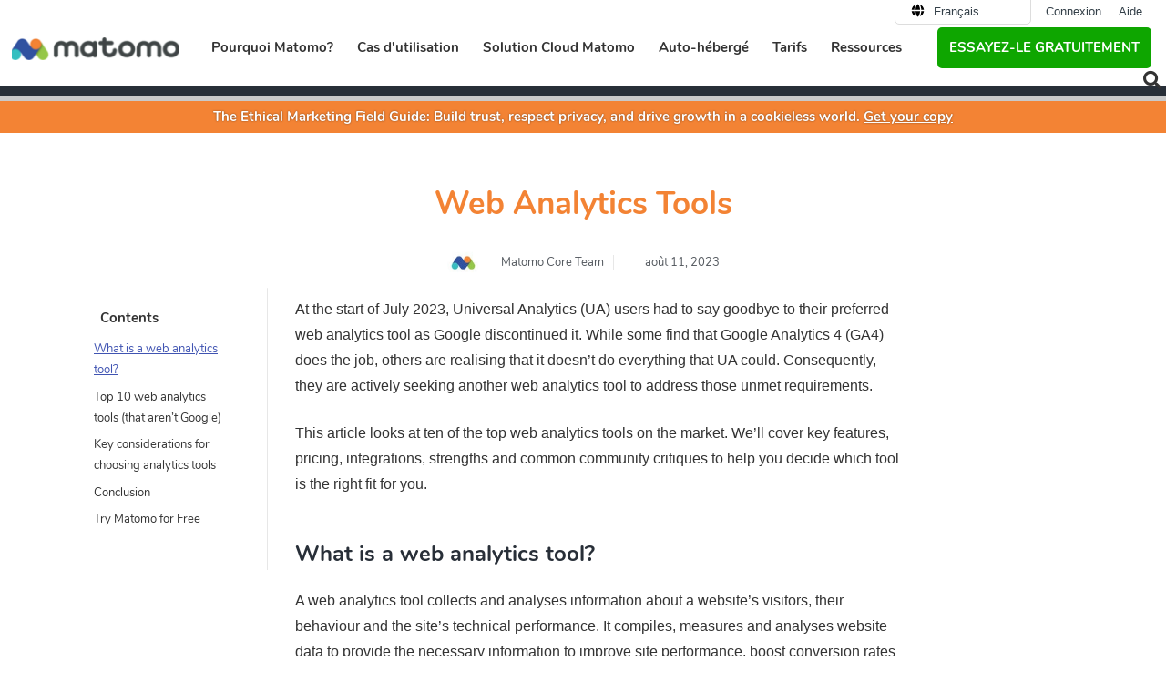

--- FILE ---
content_type: text/html; charset=UTF-8
request_url: https://fr.matomo.org/blog/2023/08/top-web-analytics-tools/
body_size: 49857
content:
<!DOCTYPE html>
<html lang="fr-FR">
<head>
	<meta charset="UTF-8">
<script>
var gform;gform||(document.addEventListener("gform_main_scripts_loaded",function(){gform.scriptsLoaded=!0}),document.addEventListener("gform/theme/scripts_loaded",function(){gform.themeScriptsLoaded=!0}),window.addEventListener("DOMContentLoaded",function(){gform.domLoaded=!0}),gform={domLoaded:!1,scriptsLoaded:!1,themeScriptsLoaded:!1,isFormEditor:()=>"function"==typeof InitializeEditor,callIfLoaded:function(o){return!(!gform.domLoaded||!gform.scriptsLoaded||!gform.themeScriptsLoaded&&!gform.isFormEditor()||(gform.isFormEditor()&&console.warn("The use of gform.initializeOnLoaded() is deprecated in the form editor context and will be removed in Gravity Forms 3.1."),o(),0))},initializeOnLoaded:function(o){gform.callIfLoaded(o)||(document.addEventListener("gform_main_scripts_loaded",()=>{gform.scriptsLoaded=!0,gform.callIfLoaded(o)}),document.addEventListener("gform/theme/scripts_loaded",()=>{gform.themeScriptsLoaded=!0,gform.callIfLoaded(o)}),window.addEventListener("DOMContentLoaded",()=>{gform.domLoaded=!0,gform.callIfLoaded(o)}))},hooks:{action:{},filter:{}},addAction:function(o,r,e,t){gform.addHook("action",o,r,e,t)},addFilter:function(o,r,e,t){gform.addHook("filter",o,r,e,t)},doAction:function(o){gform.doHook("action",o,arguments)},applyFilters:function(o){return gform.doHook("filter",o,arguments)},removeAction:function(o,r){gform.removeHook("action",o,r)},removeFilter:function(o,r,e){gform.removeHook("filter",o,r,e)},addHook:function(o,r,e,t,n){null==gform.hooks[o][r]&&(gform.hooks[o][r]=[]);var d=gform.hooks[o][r];null==n&&(n=r+"_"+d.length),gform.hooks[o][r].push({tag:n,callable:e,priority:t=null==t?10:t})},doHook:function(r,o,e){var t;if(e=Array.prototype.slice.call(e,1),null!=gform.hooks[r][o]&&((o=gform.hooks[r][o]).sort(function(o,r){return o.priority-r.priority}),o.forEach(function(o){"function"!=typeof(t=o.callable)&&(t=window[t]),"action"==r?t.apply(null,e):e[0]=t.apply(null,e)})),"filter"==r)return e[0]},removeHook:function(o,r,t,n){var e;null!=gform.hooks[o][r]&&(e=(e=gform.hooks[o][r]).filter(function(o,r,e){return!!(null!=n&&n!=o.tag||null!=t&&t!=o.priority)}),gform.hooks[o][r]=e)}});
</script>

	<link rel="preload" as="font" href="https://matomo.org/wp-content/themes/website-child/assets/fonts/nunito-v9-latin-ext-700.woff2" crossorigin>
<link rel="preload" as="font" href="https://matomo.org/wp-content/themes/website-child/assets/fonts/nunito-v9-latin-ext-regular.woff2" crossorigin>
<link rel="preload" as="font" href="https://matomo.org/wp-content/plugins/elementor/assets/lib/font-awesome/webfonts/fa-solid-900.woff2" crossorigin>
<link rel="preload" as="font" href="https://matomo.org/wp-content/plugins/elementor/assets/lib/font-awesome/webfonts/fa-regular-400.woff2" crossorigin>
<link rel="preconnect" href="https://demo-web.matomo.org" crossorigin /><script type="text/javascript">
const originalSetItem = Storage.prototype.setItem;

Storage.prototype.setItem = function(key, value) {
  if (key === "elementor") {
    // Prevent setting the specific key elementor for privacy compliance
    return;
  }

  originalSetItem.call(this, key, value);
};
</script><meta name='robots' content='index, follow, max-image-preview:large, max-snippet:-1, max-video-preview:-1' />
	<style>img:is([sizes="auto" i], [sizes^="auto," i]) { contain-intrinsic-size: 3000px 1500px }</style>
	<link rel="alternate" hreflang="en" href="https://matomo.org/blog/2023/08/top-web-analytics-tools/" />
<link rel="alternate" hreflang="fr" href="https://fr.matomo.org/blog/2023/08/top-web-analytics-tools/" />
<link rel="alternate" hreflang="x-default" href="https://matomo.org/blog/2023/08/top-web-analytics-tools/" />
<meta name="viewport" content="width=device-width, initial-scale=1">
	<!-- This site is optimized with the Yoast SEO plugin v26.4 - https://yoast.com/wordpress/plugins/seo/ -->
	<title>Web Analytics Tools - Analytics Platform - Matomo</title>
	<meta name="description" content="Looking for a web analytics tool to address the limitations of GA4? Look no further than this list of the top 5 web analytics tools." />
	<link rel="canonical" href="https://matomo.org/blog/2023/08/top-web-analytics-tools/" />
	<meta property="og:locale" content="fr_FR" />
	<meta property="og:type" content="article" />
	<meta property="og:title" content="Top 5 Web Analytics Tools for Your Site" />
	<meta property="og:description" content="Looking for a web analytics tool to address the limitations of GA4? Look no further than this list of the top 5 web analytics tools." />
	<meta property="og:url" content="https://matomo.org/blog/2023/08/top-web-analytics-tools/" />
	<meta property="og:site_name" content="Analytics Platform - Matomo" />
	<meta property="article:publisher" content="https://www.facebook.com/Matomo.org" />
	<meta property="article:published_time" content="2023-08-11T00:13:23+00:00" />
	<meta property="article:modified_time" content="2025-07-30T21:39:48+00:00" />
	<meta property="og:image" content="https://fr.matomo.org/wp-content/uploads/2025/07/Google-Analytics-4.png" />
	<meta property="og:image:width" content="1999" />
	<meta property="og:image:height" content="1098" />
	<meta property="og:image:type" content="image/png" />
	<meta name="author" content="Matomo Core Team" />
	<meta name="twitter:card" content="summary_large_image" />
	<meta name="twitter:title" content="Top 5 Web Analytics Tools for Your Site" />
	<meta name="twitter:description" content="Looking for a web analytics tool to address the limitations of GA4? Look no further than this list of the top 5 web analytics tools." />
	<meta name="twitter:creator" content="@matomo_org" />
	<meta name="twitter:site" content="@matomo_org" />
	<meta name="twitter:label1" content="Écrit par" />
	<meta name="twitter:data1" content="Matomo Core Team" />
	<meta name="twitter:label2" content="Durée de lecture estimée" />
	<meta name="twitter:data2" content="15 minutes" />
	<script type="application/ld+json" class="yoast-schema-graph">{"@context":"https://schema.org","@graph":[{"@type":["Article","BlogPosting"],"@id":"https://matomo.org/blog/2023/08/top-web-analytics-tools/#article","isPartOf":{"@id":"https://matomo.org/blog/2023/08/top-web-analytics-tools/"},"author":{"name":"Matomo Core Team","@id":"https://matomo.org/#/schema/person/033281be32c90e445aebc5a4279aacc2"},"headline":"Web Analytics Tools","datePublished":"2023-08-11T00:13:23+00:00","dateModified":"2025-07-30T21:39:48+00:00","mainEntityOfPage":{"@id":"https://matomo.org/blog/2023/08/top-web-analytics-tools/"},"wordCount":3241,"commentCount":0,"publisher":{"@id":"https://matomo.org/#organization"},"image":{"@id":"https://matomo.org/blog/2023/08/top-web-analytics-tools/#primaryimage"},"thumbnailUrl":"https://matomo.org/wp-content/uploads/2025/07/Google-Analytics-4-1024x562.png","articleSection":["Conseils pour les analyses"],"inLanguage":"fr-FR","potentialAction":[{"@type":"CommentAction","name":"Comment","target":["https://matomo.org/blog/2023/08/top-web-analytics-tools/#respond"]}]},{"@type":"WebPage","@id":"https://matomo.org/blog/2023/08/top-web-analytics-tools/","url":"https://matomo.org/blog/2023/08/top-web-analytics-tools/","name":"Web Analytics Tools - Analytics Platform - Matomo","isPartOf":{"@id":"https://matomo.org/#website"},"primaryImageOfPage":{"@id":"https://matomo.org/blog/2023/08/top-web-analytics-tools/#primaryimage"},"image":{"@id":"https://matomo.org/blog/2023/08/top-web-analytics-tools/#primaryimage"},"thumbnailUrl":"https://matomo.org/wp-content/uploads/2025/07/Google-Analytics-4-1024x562.png","datePublished":"2023-08-11T00:13:23+00:00","dateModified":"2025-07-30T21:39:48+00:00","description":"Looking for a web analytics tool to address the limitations of GA4? Look no further than this list of the top 5 web analytics tools.","breadcrumb":{"@id":"https://matomo.org/blog/2023/08/top-web-analytics-tools/#breadcrumb"},"inLanguage":"fr-FR","potentialAction":[{"@type":"ReadAction","target":["https://matomo.org/blog/2023/08/top-web-analytics-tools/"]}]},{"@type":"ImageObject","inLanguage":"fr-FR","@id":"https://matomo.org/blog/2023/08/top-web-analytics-tools/#primaryimage","url":"https://matomo.org/wp-content/uploads/2025/07/Google-Analytics-4-1024x562.png","contentUrl":"https://matomo.org/wp-content/uploads/2025/07/Google-Analytics-4-1024x562.png"},{"@type":"BreadcrumbList","@id":"https://matomo.org/blog/2023/08/top-web-analytics-tools/#breadcrumb","itemListElement":[{"@type":"ListItem","position":1,"name":"Home","item":"https://fr.matomo.org/"},{"@type":"ListItem","position":2,"name":"Official Matomo Blog","item":"https://matomo.org/blog/"},{"@type":"ListItem","position":3,"name":"Web Analytics Tools"}]},{"@type":"WebSite","@id":"https://matomo.org/#website","url":"https://matomo.org/","name":"Analytics Platform - Matomo","description":"","publisher":{"@id":"https://matomo.org/#organization"},"potentialAction":[{"@type":"SearchAction","target":{"@type":"EntryPoint","urlTemplate":"https://matomo.org/?s={search_term_string}"},"query-input":{"@type":"PropertyValueSpecification","valueRequired":true,"valueName":"search_term_string"}}],"inLanguage":"fr-FR"},{"@type":"Organization","@id":"https://matomo.org/#organization","name":"Matomo","alternateName":"Matomo","url":"https://matomo.org/","logo":{"@type":"ImageObject","inLanguage":"fr-FR","@id":"https://matomo.org/#/schema/logo/image/","url":"https://matomo.org/wp-content/uploads/2025/11/matomo-logo-square.jpg","contentUrl":"https://matomo.org/wp-content/uploads/2025/11/matomo-logo-square.jpg","width":696,"height":696,"caption":"Matomo"},"image":{"@id":"https://matomo.org/#/schema/logo/image/"},"sameAs":["https://www.facebook.com/Matomo.org","https://x.com/matomo_org"]},{"@type":"Person","@id":"https://matomo.org/#/schema/person/033281be32c90e445aebc5a4279aacc2","name":"Matomo Core Team","image":{"@type":"ImageObject","inLanguage":"fr-FR","@id":"https://matomo.org/#/schema/person/image/","url":"https://fr.matomo.org/wp-content/uploads/2022/04/Matomo-Square.jpg","contentUrl":"https://fr.matomo.org/wp-content/uploads/2022/04/Matomo-Square.jpg","caption":"Matomo Core Team"},"description":"Matomo is liberating web analytics by offering an open platform with built-in privacy. Matomo is used on more than 1 million websites worldwide and is translated in 53 languages. The Marketplace enables the community to create innovation in the world of web analytics. Roadmap - Get involved - Help &amp; Support."}]}</script>
	<!-- / Yoast SEO plugin. -->


<link rel='dns-prefetch' href='//matomo.org' />
<style id='classic-theme-styles-inline-css'>
/*! This file is auto-generated */
.wp-block-button__link{color:#fff;background-color:#32373c;border-radius:9999px;box-shadow:none;text-decoration:none;padding:calc(.667em + 2px) calc(1.333em + 2px);font-size:1.125em}.wp-block-file__button{background:#32373c;color:#fff;text-decoration:none}
</style>
<link rel='stylesheet' id='wp-components-css' href='https://fr.matomo.org/wp-includes/css/dist/components/style.min.css?ver=3d341124f78a0c27fffdc4ee007e9cf9' media="all" crossorigin="anonymous" />
<link rel='stylesheet' id='wp-preferences-css' href='https://fr.matomo.org/wp-includes/css/dist/preferences/style.min.css?ver=3d341124f78a0c27fffdc4ee007e9cf9' media="all" crossorigin="anonymous" />
<link rel='stylesheet' id='wp-block-editor-css' href='https://fr.matomo.org/wp-includes/css/dist/block-editor/style.min.css?ver=3d341124f78a0c27fffdc4ee007e9cf9' media="all" crossorigin="anonymous" />
<link rel='stylesheet' id='popup-maker-block-library-style-css' href='https://fr.matomo.org/wp-content/plugins/popup-maker/dist/packages/block-library-style.css?ver=dbea705cfafe089d65f1' media="all" crossorigin="anonymous" />
<style id='global-styles-inline-css'>
:root{--wp--preset--aspect-ratio--square: 1;--wp--preset--aspect-ratio--4-3: 4/3;--wp--preset--aspect-ratio--3-4: 3/4;--wp--preset--aspect-ratio--3-2: 3/2;--wp--preset--aspect-ratio--2-3: 2/3;--wp--preset--aspect-ratio--16-9: 16/9;--wp--preset--aspect-ratio--9-16: 9/16;--wp--preset--color--black: #000000;--wp--preset--color--cyan-bluish-gray: #abb8c3;--wp--preset--color--white: #ffffff;--wp--preset--color--pale-pink: #f78da7;--wp--preset--color--vivid-red: #cf2e2e;--wp--preset--color--luminous-vivid-orange: #ff6900;--wp--preset--color--luminous-vivid-amber: #fcb900;--wp--preset--color--light-green-cyan: #7bdcb5;--wp--preset--color--vivid-green-cyan: #00d084;--wp--preset--color--pale-cyan-blue: #8ed1fc;--wp--preset--color--vivid-cyan-blue: #0693e3;--wp--preset--color--vivid-purple: #9b51e0;--wp--preset--color--contrast: var(--contrast);--wp--preset--color--contrast-2: var(--contrast-2);--wp--preset--color--contrast-3: var(--contrast-3);--wp--preset--color--base: var(--base);--wp--preset--color--base-2: var(--base-2);--wp--preset--color--base-3: var(--base-3);--wp--preset--color--accent: var(--accent);--wp--preset--gradient--vivid-cyan-blue-to-vivid-purple: linear-gradient(135deg,rgba(6,147,227,1) 0%,rgb(155,81,224) 100%);--wp--preset--gradient--light-green-cyan-to-vivid-green-cyan: linear-gradient(135deg,rgb(122,220,180) 0%,rgb(0,208,130) 100%);--wp--preset--gradient--luminous-vivid-amber-to-luminous-vivid-orange: linear-gradient(135deg,rgba(252,185,0,1) 0%,rgba(255,105,0,1) 100%);--wp--preset--gradient--luminous-vivid-orange-to-vivid-red: linear-gradient(135deg,rgba(255,105,0,1) 0%,rgb(207,46,46) 100%);--wp--preset--gradient--very-light-gray-to-cyan-bluish-gray: linear-gradient(135deg,rgb(238,238,238) 0%,rgb(169,184,195) 100%);--wp--preset--gradient--cool-to-warm-spectrum: linear-gradient(135deg,rgb(74,234,220) 0%,rgb(151,120,209) 20%,rgb(207,42,186) 40%,rgb(238,44,130) 60%,rgb(251,105,98) 80%,rgb(254,248,76) 100%);--wp--preset--gradient--blush-light-purple: linear-gradient(135deg,rgb(255,206,236) 0%,rgb(152,150,240) 100%);--wp--preset--gradient--blush-bordeaux: linear-gradient(135deg,rgb(254,205,165) 0%,rgb(254,45,45) 50%,rgb(107,0,62) 100%);--wp--preset--gradient--luminous-dusk: linear-gradient(135deg,rgb(255,203,112) 0%,rgb(199,81,192) 50%,rgb(65,88,208) 100%);--wp--preset--gradient--pale-ocean: linear-gradient(135deg,rgb(255,245,203) 0%,rgb(182,227,212) 50%,rgb(51,167,181) 100%);--wp--preset--gradient--electric-grass: linear-gradient(135deg,rgb(202,248,128) 0%,rgb(113,206,126) 100%);--wp--preset--gradient--midnight: linear-gradient(135deg,rgb(2,3,129) 0%,rgb(40,116,252) 100%);--wp--preset--font-size--small: 13px;--wp--preset--font-size--medium: 20px;--wp--preset--font-size--large: 36px;--wp--preset--font-size--x-large: 42px;--wp--preset--spacing--20: 0.44rem;--wp--preset--spacing--30: 0.67rem;--wp--preset--spacing--40: 1rem;--wp--preset--spacing--50: 1.5rem;--wp--preset--spacing--60: 2.25rem;--wp--preset--spacing--70: 3.38rem;--wp--preset--spacing--80: 5.06rem;--wp--preset--shadow--natural: 6px 6px 9px rgba(0, 0, 0, 0.2);--wp--preset--shadow--deep: 12px 12px 50px rgba(0, 0, 0, 0.4);--wp--preset--shadow--sharp: 6px 6px 0px rgba(0, 0, 0, 0.2);--wp--preset--shadow--outlined: 6px 6px 0px -3px rgba(255, 255, 255, 1), 6px 6px rgba(0, 0, 0, 1);--wp--preset--shadow--crisp: 6px 6px 0px rgba(0, 0, 0, 1);}:where(.is-layout-flex){gap: 0.5em;}:where(.is-layout-grid){gap: 0.5em;}body .is-layout-flex{display: flex;}.is-layout-flex{flex-wrap: wrap;align-items: center;}.is-layout-flex > :is(*, div){margin: 0;}body .is-layout-grid{display: grid;}.is-layout-grid > :is(*, div){margin: 0;}:where(.wp-block-columns.is-layout-flex){gap: 2em;}:where(.wp-block-columns.is-layout-grid){gap: 2em;}:where(.wp-block-post-template.is-layout-flex){gap: 1.25em;}:where(.wp-block-post-template.is-layout-grid){gap: 1.25em;}.has-black-color{color: var(--wp--preset--color--black) !important;}.has-cyan-bluish-gray-color{color: var(--wp--preset--color--cyan-bluish-gray) !important;}.has-white-color{color: var(--wp--preset--color--white) !important;}.has-pale-pink-color{color: var(--wp--preset--color--pale-pink) !important;}.has-vivid-red-color{color: var(--wp--preset--color--vivid-red) !important;}.has-luminous-vivid-orange-color{color: var(--wp--preset--color--luminous-vivid-orange) !important;}.has-luminous-vivid-amber-color{color: var(--wp--preset--color--luminous-vivid-amber) !important;}.has-light-green-cyan-color{color: var(--wp--preset--color--light-green-cyan) !important;}.has-vivid-green-cyan-color{color: var(--wp--preset--color--vivid-green-cyan) !important;}.has-pale-cyan-blue-color{color: var(--wp--preset--color--pale-cyan-blue) !important;}.has-vivid-cyan-blue-color{color: var(--wp--preset--color--vivid-cyan-blue) !important;}.has-vivid-purple-color{color: var(--wp--preset--color--vivid-purple) !important;}.has-black-background-color{background-color: var(--wp--preset--color--black) !important;}.has-cyan-bluish-gray-background-color{background-color: var(--wp--preset--color--cyan-bluish-gray) !important;}.has-white-background-color{background-color: var(--wp--preset--color--white) !important;}.has-pale-pink-background-color{background-color: var(--wp--preset--color--pale-pink) !important;}.has-vivid-red-background-color{background-color: var(--wp--preset--color--vivid-red) !important;}.has-luminous-vivid-orange-background-color{background-color: var(--wp--preset--color--luminous-vivid-orange) !important;}.has-luminous-vivid-amber-background-color{background-color: var(--wp--preset--color--luminous-vivid-amber) !important;}.has-light-green-cyan-background-color{background-color: var(--wp--preset--color--light-green-cyan) !important;}.has-vivid-green-cyan-background-color{background-color: var(--wp--preset--color--vivid-green-cyan) !important;}.has-pale-cyan-blue-background-color{background-color: var(--wp--preset--color--pale-cyan-blue) !important;}.has-vivid-cyan-blue-background-color{background-color: var(--wp--preset--color--vivid-cyan-blue) !important;}.has-vivid-purple-background-color{background-color: var(--wp--preset--color--vivid-purple) !important;}.has-black-border-color{border-color: var(--wp--preset--color--black) !important;}.has-cyan-bluish-gray-border-color{border-color: var(--wp--preset--color--cyan-bluish-gray) !important;}.has-white-border-color{border-color: var(--wp--preset--color--white) !important;}.has-pale-pink-border-color{border-color: var(--wp--preset--color--pale-pink) !important;}.has-vivid-red-border-color{border-color: var(--wp--preset--color--vivid-red) !important;}.has-luminous-vivid-orange-border-color{border-color: var(--wp--preset--color--luminous-vivid-orange) !important;}.has-luminous-vivid-amber-border-color{border-color: var(--wp--preset--color--luminous-vivid-amber) !important;}.has-light-green-cyan-border-color{border-color: var(--wp--preset--color--light-green-cyan) !important;}.has-vivid-green-cyan-border-color{border-color: var(--wp--preset--color--vivid-green-cyan) !important;}.has-pale-cyan-blue-border-color{border-color: var(--wp--preset--color--pale-cyan-blue) !important;}.has-vivid-cyan-blue-border-color{border-color: var(--wp--preset--color--vivid-cyan-blue) !important;}.has-vivid-purple-border-color{border-color: var(--wp--preset--color--vivid-purple) !important;}.has-vivid-cyan-blue-to-vivid-purple-gradient-background{background: var(--wp--preset--gradient--vivid-cyan-blue-to-vivid-purple) !important;}.has-light-green-cyan-to-vivid-green-cyan-gradient-background{background: var(--wp--preset--gradient--light-green-cyan-to-vivid-green-cyan) !important;}.has-luminous-vivid-amber-to-luminous-vivid-orange-gradient-background{background: var(--wp--preset--gradient--luminous-vivid-amber-to-luminous-vivid-orange) !important;}.has-luminous-vivid-orange-to-vivid-red-gradient-background{background: var(--wp--preset--gradient--luminous-vivid-orange-to-vivid-red) !important;}.has-very-light-gray-to-cyan-bluish-gray-gradient-background{background: var(--wp--preset--gradient--very-light-gray-to-cyan-bluish-gray) !important;}.has-cool-to-warm-spectrum-gradient-background{background: var(--wp--preset--gradient--cool-to-warm-spectrum) !important;}.has-blush-light-purple-gradient-background{background: var(--wp--preset--gradient--blush-light-purple) !important;}.has-blush-bordeaux-gradient-background{background: var(--wp--preset--gradient--blush-bordeaux) !important;}.has-luminous-dusk-gradient-background{background: var(--wp--preset--gradient--luminous-dusk) !important;}.has-pale-ocean-gradient-background{background: var(--wp--preset--gradient--pale-ocean) !important;}.has-electric-grass-gradient-background{background: var(--wp--preset--gradient--electric-grass) !important;}.has-midnight-gradient-background{background: var(--wp--preset--gradient--midnight) !important;}.has-small-font-size{font-size: var(--wp--preset--font-size--small) !important;}.has-medium-font-size{font-size: var(--wp--preset--font-size--medium) !important;}.has-large-font-size{font-size: var(--wp--preset--font-size--large) !important;}.has-x-large-font-size{font-size: var(--wp--preset--font-size--x-large) !important;}
:where(.wp-block-post-template.is-layout-flex){gap: 1.25em;}:where(.wp-block-post-template.is-layout-grid){gap: 1.25em;}
:where(.wp-block-columns.is-layout-flex){gap: 2em;}:where(.wp-block-columns.is-layout-grid){gap: 2em;}
:root :where(.wp-block-pullquote){font-size: 1.5em;line-height: 1.6;}
</style>
<link rel='stylesheet' id='piwik_elementor_css-css' href='https://fr.matomo.org/wp-content/themes/website-child/assets/css/global.css?ver=3d341124f78a0c27fffdc4ee007e9cf9' media="all" crossorigin="anonymous" />
<link rel='stylesheet' id='piwik_help_css-css' href='https://fr.matomo.org/wp-content/themes/website-child/assets/css/help.css?ver=3d341124f78a0c27fffdc4ee007e9cf9' media="all" crossorigin="anonymous" />
<link rel='stylesheet' id='wpml-legacy-horizontal-list-0-css' href='https://fr.matomo.org/wp-content/plugins/sitepress-multilingual-cms/templates/language-switchers/legacy-list-horizontal/style.min.css?ver=1' media="all" crossorigin="anonymous" />
<link rel='stylesheet' id='megamenu-css' href='https://fr.matomo.org/wp-content/uploads/maxmegamenu/style_fr.css?ver=21758f' media="all" crossorigin="anonymous" />
<link rel='stylesheet' id='generate-style-grid-css' href='https://fr.matomo.org/wp-content/themes/generatepress/assets/css/unsemantic-grid.min.css?ver=3.6.0' media="all" crossorigin="anonymous" />
<link rel='stylesheet' id='generate-style-css' href='https://fr.matomo.org/wp-content/themes/generatepress/assets/css/style.min.css?ver=3.6.0' media="all" crossorigin="anonymous" />
<style id='generate-style-inline-css'>
body{background-color:#ffffff;color:#47525f;}a{color:#e57f19;}a:visited{color:#e57f19;}a:hover, a:focus, a:active{color:#e57f19;}body .grid-container{max-width:1000px;}.wp-block-group__inner-container{max-width:1000px;margin-left:auto;margin-right:auto;}.generate-back-to-top{font-size:20px;border-radius:3px;position:fixed;bottom:30px;right:30px;line-height:40px;width:40px;text-align:center;z-index:10;transition:opacity 300ms ease-in-out;opacity:0.1;transform:translateY(1000px);}.generate-back-to-top__show{opacity:1;transform:translateY(0);}:root{--contrast:#222222;--contrast-2:#575760;--contrast-3:#b2b2be;--base:#f0f0f0;--base-2:#f7f8f9;--base-3:#ffffff;--accent:#1e73be;}:root .has-contrast-color{color:var(--contrast);}:root .has-contrast-background-color{background-color:var(--contrast);}:root .has-contrast-2-color{color:var(--contrast-2);}:root .has-contrast-2-background-color{background-color:var(--contrast-2);}:root .has-contrast-3-color{color:var(--contrast-3);}:root .has-contrast-3-background-color{background-color:var(--contrast-3);}:root .has-base-color{color:var(--base);}:root .has-base-background-color{background-color:var(--base);}:root .has-base-2-color{color:var(--base-2);}:root .has-base-2-background-color{background-color:var(--base-2);}:root .has-base-3-color{color:var(--base-3);}:root .has-base-3-background-color{background-color:var(--base-3);}:root .has-accent-color{color:var(--accent);}:root .has-accent-background-color{background-color:var(--accent);}body, button, input, select, textarea{font-family:Arial, Helvetica, sans-serif;font-size:16px;}body{line-height:1.8;}.entry-content > [class*="wp-block-"]:not(:last-child):not(.wp-block-heading){margin-bottom:1.5em;}.top-bar{font-family:"Droid Serif", serif;font-weight:500;font-size:16px;}.main-title{font-size:30px;}.site-description{font-size:16px;}.main-navigation a, .menu-toggle{font-weight:600;text-transform:uppercase;font-size:14px;}.main-navigation .main-nav ul ul li a{font-size:13px;}.widget-title{font-family:"Nunito", sans-serif;font-weight:700;text-transform:uppercase;font-size:14px;margin-bottom:24px;}.sidebar .widget, .footer-widgets .widget{font-size:14px;}button:not(.menu-toggle),html input[type="button"],input[type="reset"],input[type="submit"],.button,.wp-block-button .wp-block-button__link{font-family:"Nunito", sans-serif;font-weight:600;font-size:18px;}h1{font-family:"Nunito", sans-serif;font-weight:700;text-transform:uppercase;font-size:32px;}h2{font-family:"Nunito", sans-serif;font-weight:700;font-size:24px;line-height:1.5em;}h3{font-family:"Nunito", sans-serif;font-weight:700;font-size:18px;line-height:1.5em;}h4{font-family:"Nunito", sans-serif;font-weight:700;font-size:17px;line-height:1.4em;}h5{font-family:"Nunito", sans-serif;font-weight:400;font-size:17px;line-height:1.4em;}h6{font-family:"Nunito", sans-serif;font-weight:700;font-size:14px;line-height:1.4em;}.site-info{font-size:11px;}@media (max-width:768px){.main-title{font-size:30px;}h1{font-size:22px;}h2{font-size:20px;}}.top-bar{background-color:#555e63;color:#ffffff;}.top-bar a{color:#ffffff;}.top-bar a:hover{color:#ffffff;}.site-header{background-color:#282f38;color:#282f38;}.site-header a{color:#ffffff;}.site-header a:hover{color:#e57f19;}.main-title a,.main-title a:hover{color:#ffffff;}.site-description{color:#999999;}.mobile-menu-control-wrapper .menu-toggle,.mobile-menu-control-wrapper .menu-toggle:hover,.mobile-menu-control-wrapper .menu-toggle:focus,.has-inline-mobile-toggle #site-navigation.toggled{background-color:rgba(0, 0, 0, 0.02);}.main-navigation,.main-navigation ul ul{background-color:#282f38;}.main-navigation .main-nav ul li a, .main-navigation .menu-toggle, .main-navigation .menu-bar-items{color:#ffffff;}.main-navigation .main-nav ul li:not([class*="current-menu-"]):hover > a, .main-navigation .main-nav ul li:not([class*="current-menu-"]):focus > a, .main-navigation .main-nav ul li.sfHover:not([class*="current-menu-"]) > a, .main-navigation .menu-bar-item:hover > a, .main-navigation .menu-bar-item.sfHover > a{color:#e05e59;background-color:#282f38;}button.menu-toggle:hover,button.menu-toggle:focus,.main-navigation .mobile-bar-items a,.main-navigation .mobile-bar-items a:hover,.main-navigation .mobile-bar-items a:focus{color:#ffffff;}.main-navigation .main-nav ul li[class*="current-menu-"] > a{color:#ffffff;background-color:#282f38;}.navigation-search input[type="search"],.navigation-search input[type="search"]:active, .navigation-search input[type="search"]:focus, .main-navigation .main-nav ul li.search-item.active > a, .main-navigation .menu-bar-items .search-item.active > a{color:#e05e59;background-color:#282f38;}.main-navigation ul ul{background-color:#d35c58;}.main-navigation .main-nav ul ul li a{color:#ffffff;}.main-navigation .main-nav ul ul li:not([class*="current-menu-"]):hover > a,.main-navigation .main-nav ul ul li:not([class*="current-menu-"]):focus > a, .main-navigation .main-nav ul ul li.sfHover:not([class*="current-menu-"]) > a{color:#ffffff;background-color:#e05e59;}.main-navigation .main-nav ul ul li[class*="current-menu-"] > a{color:#ffffff;background-color:#d35c58;}.separate-containers .inside-article, .separate-containers .comments-area, .separate-containers .page-header, .one-container .container, .separate-containers .paging-navigation, .inside-page-header{color:#606060;background-color:#ffffff;}.inside-article a,.paging-navigation a,.comments-area a,.page-header a{color:#e57f19;}.inside-article a:hover,.paging-navigation a:hover,.comments-area a:hover,.page-header a:hover{color:#e57f19;}.entry-header h1,.page-header h1{color:#282f38;}.entry-title a{color:#47525f;}.entry-title a:hover{color:#677687;}.entry-meta{color:#888888;}.entry-meta a{color:#888888;}.entry-meta a:hover{color:#999999;}h1{color:#ffffff;}h2{color:#282f38;}h3{color:#000000;}h4{color:#47525f;}h5{color:#47525f;}.sidebar .widget{color:#606060;background-color:#f9f9f9;}.sidebar .widget a{color:#d35c58;}.sidebar .widget a:hover{color:#e05e59;}.sidebar .widget .widget-title{color:#47525f;}.footer-widgets{background-color:#ffffff;}.footer-widgets a{color:#606060;}.footer-widgets a:hover{color:#e57f19;}.footer-widgets .widget-title{color:#282f38;}.site-info{color:#282f38;background-color:#ffffff;}.site-info a{color:#282f38;}.site-info a:hover{color:#e57f19;}.footer-bar .widget_nav_menu .current-menu-item a{color:#e57f19;}input[type="text"],input[type="email"],input[type="url"],input[type="password"],input[type="search"],input[type="tel"],input[type="number"],textarea,select{color:#666666;background-color:#fafafa;border-color:#cccccc;}input[type="text"]:focus,input[type="email"]:focus,input[type="url"]:focus,input[type="password"]:focus,input[type="search"]:focus,input[type="tel"]:focus,input[type="number"]:focus,textarea:focus,select:focus{color:#666666;background-color:#ffffff;border-color:#bfbfbf;}button,html input[type="button"],input[type="reset"],input[type="submit"],a.button,a.wp-block-button__link:not(.has-background){color:#ffffff;background-color:#e57f19;}button:hover,html input[type="button"]:hover,input[type="reset"]:hover,input[type="submit"]:hover,a.button:hover,button:focus,html input[type="button"]:focus,input[type="reset"]:focus,input[type="submit"]:focus,a.button:focus,a.wp-block-button__link:not(.has-background):active,a.wp-block-button__link:not(.has-background):focus,a.wp-block-button__link:not(.has-background):hover{color:#ffffff;background-color:#282f38;}a.generate-back-to-top{background-color:#ffffff;color:#282f38;}a.generate-back-to-top:hover,a.generate-back-to-top:focus{background-color:#e57f19;color:#ffffff;}:root{--gp-search-modal-bg-color:var(--base-3);--gp-search-modal-text-color:var(--contrast);--gp-search-modal-overlay-bg-color:rgba(0,0,0,0.2);}@media (max-width:768px){.main-navigation .menu-bar-item:hover > a, .main-navigation .menu-bar-item.sfHover > a{background:none;color:#ffffff;}}.inside-top-bar{padding:10px;}.inside-header{padding:30px 20px 30px 20px;}.separate-containers .inside-article, .separate-containers .comments-area, .separate-containers .page-header, .separate-containers .paging-navigation, .one-container .site-content, .inside-page-header{padding:0px 40px 60px 40px;}.site-main .wp-block-group__inner-container{padding:0px 40px 60px 40px;}.entry-content .alignwide, body:not(.no-sidebar) .entry-content .alignfull{margin-left:-40px;width:calc(100% + 80px);max-width:calc(100% + 80px);}.main-navigation .main-nav ul li a,.menu-toggle,.main-navigation .mobile-bar-items a{line-height:45px;}.main-navigation .main-nav ul ul li a{padding:20px;}.navigation-search input[type="search"]{height:45px;}.rtl .menu-item-has-children .dropdown-menu-toggle{padding-left:20px;}.menu-item-has-children ul .dropdown-menu-toggle{padding-top:20px;padding-bottom:20px;margin-top:-20px;}.rtl .main-navigation .main-nav ul li.menu-item-has-children > a{padding-right:20px;}.widget-area .widget{padding:25px;}.footer-widgets{padding:60px 50px 10px 50px;}.site-info{padding:40px 40px 40px 41px;}@media (max-width:768px){.separate-containers .inside-article, .separate-containers .comments-area, .separate-containers .page-header, .separate-containers .paging-navigation, .one-container .site-content, .inside-page-header{padding:20px 20px 60px 20px;}.site-main .wp-block-group__inner-container{padding:20px 20px 60px 20px;}.site-info{padding-right:10px;padding-left:10px;}.entry-content .alignwide, body:not(.no-sidebar) .entry-content .alignfull{margin-left:-20px;width:calc(100% + 40px);max-width:calc(100% + 40px);}}@media (max-width:768px){.main-navigation .menu-toggle,.main-navigation .mobile-bar-items,.sidebar-nav-mobile:not(#sticky-placeholder){display:block;}.main-navigation ul,.gen-sidebar-nav{display:none;}[class*="nav-float-"] .site-header .inside-header > *{float:none;clear:both;}}
@media (max-width:768px){.main-navigation:not(.slideout-navigation) a, .main-navigation .menu-toggle, .main-navigation .menu-bar-items{font-size:14px;}.main-navigation:not(.slideout-navigation) .main-nav ul ul li a{font-size:13px;}}
@media (max-width:768px){.main-navigation .menu-toggle,.main-navigation .mobile-bar-items a,.main-navigation .menu-bar-item > a{padding-left:20px;padding-right:20px;}.main-navigation .main-nav ul li a,.main-navigation .menu-toggle,.main-navigation .mobile-bar-items a,.main-navigation .menu-bar-item > a{line-height:56px;}.main-navigation .site-logo.navigation-logo img, .mobile-header-navigation .site-logo.mobile-header-logo img, .navigation-search input[type="search"]{height:56px;}}
</style>
<link rel='stylesheet' id='generate-mobile-style-css' href='https://fr.matomo.org/wp-content/themes/generatepress/assets/css/mobile.min.css?ver=3.6.0' media="all" crossorigin="anonymous" />
<link rel='stylesheet' id='generate-child-css' href='https://fr.matomo.org/wp-content/themes/website-child/style.css?ver=1762111268' media="all" crossorigin="anonymous" />
<link rel='stylesheet' id='e-sticky-css' href='https://fr.matomo.org/wp-content/plugins/elementor-pro/assets/css/modules/sticky.min.css?ver=3.33.1' media="all" crossorigin="anonymous" />
<link rel='stylesheet' id='elementor-frontend-css' href='https://fr.matomo.org/wp-content/plugins/elementor/assets/css/frontend.min.css?ver=3.33.2' media="all" crossorigin="anonymous" />
<style id='elementor-frontend-inline-css'>
.elementor-kit-39630{--e-global-color-primary:#571AF2;--e-global-color-secondary:#333333;--e-global-color-text:#333333;--e-global-color-accent:#0EA600;--e-global-color-4c43b6a1:#6EC1E4;--e-global-color-6730b283:#54595F;--e-global-color-68db87b5:#7A7A7A;--e-global-color-2e4008d4:#61CE70;--e-global-color-3d847da4:#4054B2;--e-global-color-260a0d76:#23A455;--e-global-color-33f42e58:#000;--e-global-color-d21cd4e:#FFF;--e-global-color-0970cad:#F38334;--e-global-color-e2c2c8a:#3F4445;--e-global-color-7b67e5a:#3152A0;--e-global-color-0a241db:#EDF5FF;--e-global-typography-primary-font-family:"Nunito";--e-global-typography-primary-font-weight:700;--e-global-typography-secondary-font-family:"Nunito";--e-global-typography-secondary-font-weight:400;--e-global-typography-text-font-family:"Arial";--e-global-typography-text-font-weight:400;--e-global-typography-accent-font-family:"Nunito";--e-global-typography-accent-font-weight:400;}.elementor-kit-39630 e-page-transition{background-color:#FFBC7D;}.elementor-section.elementor-section-boxed > .elementor-container{max-width:1140px;}.e-con{--container-max-width:1140px;}.elementor-widget:not(:last-child){margin-block-end:0px;}.elementor-element{--widgets-spacing:0px 0px;--widgets-spacing-row:0px;--widgets-spacing-column:0px;}{}h1.entry-title{display:var(--page-title-display);}@media(max-width:1024px){.elementor-section.elementor-section-boxed > .elementor-container{max-width:1024px;}.e-con{--container-max-width:1024px;}}@media(max-width:767px){.elementor-section.elementor-section-boxed > .elementor-container{max-width:767px;}.e-con{--container-max-width:767px;}}
.elementor-widget-text-editor{font-family:var( --e-global-typography-text-font-family ), Arial, Sans-serif;font-weight:var( --e-global-typography-text-font-weight );color:var( --e-global-color-text );}.elementor-widget-text-editor.elementor-drop-cap-view-stacked .elementor-drop-cap{background-color:var( --e-global-color-primary );}.elementor-widget-text-editor.elementor-drop-cap-view-framed .elementor-drop-cap, .elementor-widget-text-editor.elementor-drop-cap-view-default .elementor-drop-cap{color:var( --e-global-color-primary );border-color:var( --e-global-color-primary );}.elementor-68460 .elementor-element.elementor-element-dd0d4be{transition:background 0.3s, border 0.3s, border-radius 0.3s, box-shadow 0.3s;}.elementor-68460 .elementor-element.elementor-element-dd0d4be > .elementor-background-overlay{transition:background 0.3s, border-radius 0.3s, opacity 0.3s;}.elementor-68460 .elementor-element.elementor-element-094cf67 > .elementor-widget-container{background-color:#EDF5FF;}/* Start custom CSS for matomo_signup, class: .elementor-element-094cf67 */#cloud.section{
background: #FFFF !important;
}

.entry-summary {
    font-weight: 700;
    font-size:17px;
}/* End custom CSS */
.elementor-widget-progress-tracker .current-progress-percentage{font-family:var( --e-global-typography-text-font-family ), Arial, Sans-serif;font-weight:var( --e-global-typography-text-font-weight );}.elementor-30881 .elementor-element.elementor-element-26b074e{--direction:ltr;--horizontal-progress-border:none;--horizontal-height:6px;--horizontal-border-style:none;}.elementor-30881 .elementor-element.elementor-element-26b074e .current-progress{background-color:#F38334;}.elementor-30881 .elementor-element.elementor-element-26b074e .elementor-scrolling-tracker-horizontal{background-color:#C9C9C9;}.elementor-30881 .elementor-element.elementor-element-e8ce654:not(.elementor-motion-effects-element-type-background), .elementor-30881 .elementor-element.elementor-element-e8ce654 > .elementor-motion-effects-container > .elementor-motion-effects-layer{background-color:#F38334;}.elementor-30881 .elementor-element.elementor-element-e8ce654{transition:background 0.3s, border 0.3s, border-radius 0.3s, box-shadow 0.3s;margin-top:0px;margin-bottom:0px;}.elementor-30881 .elementor-element.elementor-element-e8ce654 > .elementor-background-overlay{transition:background 0.3s, border-radius 0.3s, opacity 0.3s;}.elementor-widget-heading .elementor-heading-title{font-family:var( --e-global-typography-primary-font-family ), Arial, Sans-serif;font-weight:var( --e-global-typography-primary-font-weight );color:var( --e-global-color-primary );}.elementor-30881 .elementor-element.elementor-element-3defa29 > .elementor-widget-container{margin:0px 0px 0px 0px;}.elementor-30881 .elementor-element.elementor-element-3defa29{text-align:center;}.elementor-30881 .elementor-element.elementor-element-3defa29 .elementor-heading-title{font-size:15px;text-shadow:0px 0px 2px rgba(0,0,0,0.53);color:#ffffff;}.elementor-30881 .elementor-element.elementor-element-251c767 > .elementor-container{max-width:1140px;}.elementor-widget-theme-post-featured-image .widget-image-caption{color:var( --e-global-color-text );font-family:var( --e-global-typography-text-font-family ), Arial, Sans-serif;font-weight:var( --e-global-typography-text-font-weight );}.elementor-widget-theme-post-title .elementor-heading-title{font-family:var( --e-global-typography-primary-font-family ), Arial, Sans-serif;font-weight:var( --e-global-typography-primary-font-weight );color:var( --e-global-color-primary );}.elementor-30881 .elementor-element.elementor-element-c7bd8e9 > .elementor-widget-container{margin:50px 0px 30px 0px;}.elementor-30881 .elementor-element.elementor-element-c7bd8e9{text-align:center;}.elementor-30881 .elementor-element.elementor-element-c7bd8e9 .elementor-heading-title{font-family:"Nunito", Arial, Sans-serif;font-size:35px;font-weight:700;text-transform:none;color:#F38334;}.elementor-widget-post-info .elementor-icon-list-item:not(:last-child):after{border-color:var( --e-global-color-text );}.elementor-widget-post-info .elementor-icon-list-icon i{color:var( --e-global-color-primary );}.elementor-widget-post-info .elementor-icon-list-icon svg{fill:var( --e-global-color-primary );}.elementor-widget-post-info .elementor-icon-list-text, .elementor-widget-post-info .elementor-icon-list-text a{color:var( --e-global-color-secondary );}.elementor-widget-post-info .elementor-icon-list-item{font-family:var( --e-global-typography-text-font-family ), Arial, Sans-serif;font-weight:var( --e-global-typography-text-font-weight );}.elementor-30881 .elementor-element.elementor-element-b3b0a84 .elementor-repeater-item-b3dd2c7 .elementor-icon-list-icon{width:35px;}.elementor-30881 .elementor-element.elementor-element-b3b0a84 .elementor-icon-list-items:not(.elementor-inline-items) .elementor-icon-list-item:not(:last-child){padding-bottom:calc(20px/2);}.elementor-30881 .elementor-element.elementor-element-b3b0a84 .elementor-icon-list-items:not(.elementor-inline-items) .elementor-icon-list-item:not(:first-child){margin-top:calc(20px/2);}.elementor-30881 .elementor-element.elementor-element-b3b0a84 .elementor-icon-list-items.elementor-inline-items .elementor-icon-list-item{margin-right:calc(20px/2);margin-left:calc(20px/2);}.elementor-30881 .elementor-element.elementor-element-b3b0a84 .elementor-icon-list-items.elementor-inline-items{margin-right:calc(-20px/2);margin-left:calc(-20px/2);}body.rtl .elementor-30881 .elementor-element.elementor-element-b3b0a84 .elementor-icon-list-items.elementor-inline-items .elementor-icon-list-item:after{left:calc(-20px/2);}body:not(.rtl) .elementor-30881 .elementor-element.elementor-element-b3b0a84 .elementor-icon-list-items.elementor-inline-items .elementor-icon-list-item:after{right:calc(-20px/2);}.elementor-30881 .elementor-element.elementor-element-b3b0a84 .elementor-icon-list-item:not(:last-child):after{content:"";height:50%;border-color:#E7E7E7;}.elementor-30881 .elementor-element.elementor-element-b3b0a84 .elementor-icon-list-items:not(.elementor-inline-items) .elementor-icon-list-item:not(:last-child):after{border-top-style:solid;border-top-width:1px;}.elementor-30881 .elementor-element.elementor-element-b3b0a84 .elementor-icon-list-items.elementor-inline-items .elementor-icon-list-item:not(:last-child):after{border-left-style:solid;}.elementor-30881 .elementor-element.elementor-element-b3b0a84 .elementor-inline-items .elementor-icon-list-item:not(:last-child):after{border-left-width:1px;}.elementor-30881 .elementor-element.elementor-element-b3b0a84 .elementor-icon-list-icon{width:14px;}.elementor-30881 .elementor-element.elementor-element-b3b0a84 .elementor-icon-list-icon i{font-size:14px;}.elementor-30881 .elementor-element.elementor-element-b3b0a84 .elementor-icon-list-icon svg{--e-icon-list-icon-size:14px;}body:not(.rtl) .elementor-30881 .elementor-element.elementor-element-b3b0a84 .elementor-icon-list-text{padding-left:24px;}body.rtl .elementor-30881 .elementor-element.elementor-element-b3b0a84 .elementor-icon-list-text{padding-right:24px;}.elementor-30881 .elementor-element.elementor-element-b3b0a84 .elementor-icon-list-text, .elementor-30881 .elementor-element.elementor-element-b3b0a84 .elementor-icon-list-text a{color:#54595F;}.elementor-30881 .elementor-element.elementor-element-b3b0a84 .elementor-icon-list-item{font-family:"Nunito", Arial, Sans-serif;font-size:13px;font-weight:300;}.elementor-widget-table-of-contents{--header-color:var( --e-global-color-secondary );--item-text-color:var( --e-global-color-text );--item-text-hover-color:var( --e-global-color-accent );--marker-color:var( --e-global-color-text );}.elementor-widget-table-of-contents .elementor-toc__header, .elementor-widget-table-of-contents .elementor-toc__header-title{font-family:var( --e-global-typography-primary-font-family ), Arial, Sans-serif;font-weight:var( --e-global-typography-primary-font-weight );}.elementor-widget-table-of-contents .elementor-toc__list-item{font-family:var( --e-global-typography-text-font-family ), Arial, Sans-serif;font-weight:var( --e-global-typography-text-font-weight );}.elementor-30881 .elementor-element.elementor-element-4cb6928{width:initial;max-width:initial;--box-border-color:#61819B00;--item-text-hover-color:#F38334;--item-text-active-color:#4054B2;--item-text-active-decoration:underline;}.elementor-30881 .elementor-element.elementor-element-4cb6928 > .elementor-widget-container{padding:0px 30px 0px 0px;border-style:solid;border-width:0px 1px 0px 0px;border-color:#E7E7E7;border-radius:0px 1px 0px 0px;}.elementor-30881 .elementor-element.elementor-element-4cb6928 .elementor-toc__spinner{color:#02010100;fill:#02010100;}.elementor-30881 .elementor-element.elementor-element-4cb6928 .elementor-toc__header-title{text-align:start;}.elementor-30881 .elementor-element.elementor-element-4cb6928 .elementor-toc__header, .elementor-30881 .elementor-element.elementor-element-4cb6928 .elementor-toc__header-title{font-family:"Nunito", Arial, Sans-serif;font-size:15px;font-weight:700;}.elementor-30881 .elementor-element.elementor-element-4cb6928 .elementor-toc__list-item{font-family:"Nunito", Arial, Sans-serif;font-size:13px;font-weight:400;}.elementor-widget-theme-post-content{color:var( --e-global-color-text );font-family:var( --e-global-typography-text-font-family ), Arial, Sans-serif;font-weight:var( --e-global-typography-text-font-weight );}.elementor-30881 .elementor-element.elementor-element-f73ee11{--spacer-size:30px;}.elementor-30881 .elementor-element.elementor-element-e7f4676 .elementor-heading-title{font-family:"Nunito", Arial, Sans-serif;font-size:25px;font-weight:700;color:#333333;}.elementor-widget-divider{--divider-color:var( --e-global-color-secondary );}.elementor-widget-divider .elementor-divider__text{color:var( --e-global-color-secondary );font-family:var( --e-global-typography-secondary-font-family ), Arial, Sans-serif;font-weight:var( --e-global-typography-secondary-font-weight );}.elementor-widget-divider.elementor-view-stacked .elementor-icon{background-color:var( --e-global-color-secondary );}.elementor-widget-divider.elementor-view-framed .elementor-icon, .elementor-widget-divider.elementor-view-default .elementor-icon{color:var( --e-global-color-secondary );border-color:var( --e-global-color-secondary );}.elementor-widget-divider.elementor-view-framed .elementor-icon, .elementor-widget-divider.elementor-view-default .elementor-icon svg{fill:var( --e-global-color-secondary );}.elementor-30881 .elementor-element.elementor-element-b7caaba{--divider-border-style:solid;--divider-color:#E7E7E7;--divider-border-width:1px;}.elementor-30881 .elementor-element.elementor-element-b7caaba .elementor-divider-separator{width:100%;}.elementor-30881 .elementor-element.elementor-element-b7caaba .elementor-divider{padding-block-start:15px;padding-block-end:15px;}.elementor-30881 .elementor-element.elementor-element-d2e870e{--spacer-size:30px;}.elementor-widget-posts .elementor-button{background-color:var( --e-global-color-accent );font-family:var( --e-global-typography-accent-font-family ), Arial, Sans-serif;font-weight:var( --e-global-typography-accent-font-weight );}.elementor-widget-posts .elementor-post__title, .elementor-widget-posts .elementor-post__title a{color:var( --e-global-color-secondary );font-family:var( --e-global-typography-primary-font-family ), Arial, Sans-serif;font-weight:var( --e-global-typography-primary-font-weight );}.elementor-widget-posts .elementor-post__meta-data{font-family:var( --e-global-typography-secondary-font-family ), Arial, Sans-serif;font-weight:var( --e-global-typography-secondary-font-weight );}.elementor-widget-posts .elementor-post__excerpt p{font-family:var( --e-global-typography-text-font-family ), Arial, Sans-serif;font-weight:var( --e-global-typography-text-font-weight );}.elementor-widget-posts .elementor-post__read-more{color:var( --e-global-color-accent );}.elementor-widget-posts a.elementor-post__read-more{font-family:var( --e-global-typography-accent-font-family ), Arial, Sans-serif;font-weight:var( --e-global-typography-accent-font-weight );}.elementor-widget-posts .elementor-post__card .elementor-post__badge{background-color:var( --e-global-color-accent );font-family:var( --e-global-typography-accent-font-family ), Arial, Sans-serif;font-weight:var( --e-global-typography-accent-font-weight );}.elementor-widget-posts .elementor-pagination{font-family:var( --e-global-typography-secondary-font-family ), Arial, Sans-serif;font-weight:var( --e-global-typography-secondary-font-weight );}.elementor-widget-posts .e-load-more-message{font-family:var( --e-global-typography-secondary-font-family ), Arial, Sans-serif;font-weight:var( --e-global-typography-secondary-font-weight );}.elementor-30881 .elementor-element.elementor-element-5e83bb7{--grid-row-gap:35px;--grid-column-gap:30px;}.elementor-30881 .elementor-element.elementor-element-5e83bb7 .elementor-post__thumbnail__link{width:100%;}.elementor-30881 .elementor-element.elementor-element-5e83bb7.elementor-posts--thumbnail-left .elementor-post__thumbnail__link{margin-right:20px;}.elementor-30881 .elementor-element.elementor-element-5e83bb7.elementor-posts--thumbnail-right .elementor-post__thumbnail__link{margin-left:20px;}.elementor-30881 .elementor-element.elementor-element-5e83bb7.elementor-posts--thumbnail-top .elementor-post__thumbnail__link{margin-bottom:20px;}.elementor-30881 .elementor-element.elementor-element-86cb726{--spacer-size:100px;}.elementor-30881 .elementor-element.elementor-element-9005e10:not(.elementor-motion-effects-element-type-background), .elementor-30881 .elementor-element.elementor-element-9005e10 > .elementor-motion-effects-container > .elementor-motion-effects-layer{background-color:var( --e-global-color-0a241db );}.elementor-30881 .elementor-element.elementor-element-9005e10{transition:background 0.3s, border 0.3s, border-radius 0.3s, box-shadow 0.3s;}.elementor-30881 .elementor-element.elementor-element-9005e10 > .elementor-background-overlay{transition:background 0.3s, border-radius 0.3s, opacity 0.3s;}.elementor-30881 .elementor-element.elementor-element-70db725{--spacer-size:50px;}.elementor-30881 .elementor-element.elementor-element-8af2a39{text-align:center;}.elementor-30881 .elementor-element.elementor-element-8af2a39 .elementor-heading-title{font-family:"Nunito", Arial, Sans-serif;font-size:28px;font-weight:700;color:var( --e-global-color-secondary );}.elementor-30881 .elementor-element.elementor-element-5ef0a5b{--spacer-size:15px;}.elementor-30881 .elementor-element.elementor-element-f58200a > .elementor-widget-container{margin:0px 80px 0px 80px;}.elementor-30881 .elementor-element.elementor-element-f58200a{text-align:center;}.elementor-30881 .elementor-element.elementor-element-f58200a .elementor-heading-title{font-family:"Nunito", Arial, Sans-serif;font-size:16px;font-weight:700;line-height:1.4em;color:var( --e-global-color-secondary );}.elementor-30881 .elementor-element.elementor-element-29cfee5:not(.elementor-motion-effects-element-type-background), .elementor-30881 .elementor-element.elementor-element-29cfee5 > .elementor-motion-effects-container > .elementor-motion-effects-layer{background-color:var( --e-global-color-0a241db );}.elementor-30881 .elementor-element.elementor-element-29cfee5{transition:background 0.3s, border 0.3s, border-radius 0.3s, box-shadow 0.3s;}.elementor-30881 .elementor-element.elementor-element-29cfee5 > .elementor-background-overlay{transition:background 0.3s, border-radius 0.3s, opacity 0.3s;}.elementor-30881 .elementor-element.elementor-element-014deee > .elementor-container{max-width:650px;}.elementor-30881 .elementor-element.elementor-element-730a9af{--spacer-size:25px;}.elementor-30881 .elementor-element.elementor-element-09a928a{--spacer-size:60px;}.elementor-30881 .elementor-element.elementor-element-5363829 > .elementor-widget-container{margin:0px 0px 0px 20px;padding:0px 0px 0px 0px;}.elementor-30881 .elementor-element.elementor-element-5363829{text-align:left;}.elementor-30881 .elementor-element.elementor-element-5363829 .elementor-heading-title{font-family:"Nunito", Arial, Sans-serif;font-size:28px;font-weight:700;color:var( --e-global-color-secondary );}.elementor-30881 .elementor-element.elementor-element-6f63ea7{--spacer-size:10px;}.elementor-widget-text-editor{font-family:var( --e-global-typography-text-font-family ), Arial, Sans-serif;font-weight:var( --e-global-typography-text-font-weight );color:var( --e-global-color-text );}.elementor-widget-text-editor.elementor-drop-cap-view-stacked .elementor-drop-cap{background-color:var( --e-global-color-primary );}.elementor-widget-text-editor.elementor-drop-cap-view-framed .elementor-drop-cap, .elementor-widget-text-editor.elementor-drop-cap-view-default .elementor-drop-cap{color:var( --e-global-color-primary );border-color:var( --e-global-color-primary );}.elementor-30881 .elementor-element.elementor-element-3cc0ab7 > .elementor-widget-container{margin:0px 15px 0px 20px;}.elementor-30881 .elementor-element.elementor-element-9cce056{--spacer-size:20px;}.elementor-widget-button .elementor-button{background-color:var( --e-global-color-accent );font-family:var( --e-global-typography-accent-font-family ), Arial, Sans-serif;font-weight:var( --e-global-typography-accent-font-weight );}.elementor-30881 .elementor-element.elementor-element-def89e7 .elementor-button{background-color:#0EA600;font-family:"Nunito", Arial, Sans-serif;font-size:16px;font-weight:600;border-style:solid;border-width:1px 1px 1px 1px;border-radius:5px 5px 5px 5px;}.elementor-30881 .elementor-element.elementor-element-def89e7{width:auto;max-width:auto;}.elementor-30881 .elementor-element.elementor-element-def89e7 > .elementor-widget-container{margin:0px 0px 0px 0px;}.elementor-30881 .elementor-element.elementor-element-def89e7 .elementor-button-content-wrapper{flex-direction:row;}.elementor-30881 .elementor-element.elementor-element-def89e7 .elementor-button .elementor-button-content-wrapper{gap:10px;}.elementor-30881 .elementor-element.elementor-element-4eea0a6 .elementor-button{background-color:#FFFFFF;font-family:"Nunito", Arial, Sans-serif;font-weight:600;fill:#4054B2;color:#4054B2;border-style:solid;border-width:1px 1px 1px 1px;border-color:#4054B2;border-radius:5px 5px 5px 5px;}.elementor-30881 .elementor-element.elementor-element-4eea0a6{width:auto;max-width:auto;}.elementor-30881 .elementor-element.elementor-element-4eea0a6 > .elementor-widget-container{margin:0px 0px 0px 10px;padding:0px 15px 15px 15px;}.elementor-30881 .elementor-element.elementor-element-4eea0a6 .elementor-button-content-wrapper{flex-direction:row;}.elementor-30881 .elementor-element.elementor-element-4eea0a6 .elementor-button .elementor-button-content-wrapper{gap:10px;}.elementor-30881 .elementor-element.elementor-element-0d450ae{width:auto;max-width:auto;text-align:left;font-family:"Nunito", Arial, Sans-serif;font-size:14px;font-weight:500;}.elementor-30881 .elementor-element.elementor-element-0d450ae > .elementor-widget-container{margin:-12px 0px 0px 37px;}.elementor-30881 .elementor-element.elementor-element-dc21f1f{width:auto;max-width:auto;text-align:left;font-family:"Nunito", Arial, Sans-serif;font-size:14px;font-weight:500;}.elementor-30881 .elementor-element.elementor-element-dc21f1f > .elementor-widget-container{margin:-12px 0px 0px 150px;}.elementor-30881 .elementor-element.elementor-element-21df1ac > .elementor-widget-container{margin:0px 0px 0px 20px;padding:0px 0px 0px 0px;}.elementor-30881 .elementor-element.elementor-element-21df1ac{text-align:left;}.elementor-30881 .elementor-element.elementor-element-21df1ac .elementor-heading-title{font-family:"Nunito", Arial, Sans-serif;font-size:28px;font-weight:700;color:var( --e-global-color-secondary );}.elementor-30881 .elementor-element.elementor-element-dfcb461{--spacer-size:10px;}.elementor-30881 .elementor-element.elementor-element-97ddd2d > .elementor-widget-container{margin:0px 15px 0px 20px;}.elementor-30881 .elementor-element.elementor-element-9d896d2{--spacer-size:20px;}.elementor-30881 .elementor-element.elementor-element-e77c17c .elementor-button{background-color:#0EA600;font-family:"Nunito", Arial, Sans-serif;font-size:16px;font-weight:600;border-style:solid;border-width:1px 1px 1px 1px;border-radius:5px 5px 5px 5px;}.elementor-30881 .elementor-element.elementor-element-e77c17c > .elementor-widget-container{margin:0px 0px 0px 0px;}.elementor-30881 .elementor-element.elementor-element-e77c17c .elementor-button-content-wrapper{flex-direction:row;}.elementor-30881 .elementor-element.elementor-element-e77c17c .elementor-button .elementor-button-content-wrapper{gap:10px;}.elementor-30881 .elementor-element.elementor-element-7581d63 > .elementor-widget-container{margin:0px 0px 0px 0px;}.elementor-30881 .elementor-element.elementor-element-7581d63{text-align:center;font-family:"Nunito", Arial, Sans-serif;font-size:14px;font-weight:500;}.elementor-30881 .elementor-element.elementor-element-8e55ede .elementor-button{background-color:#FFFFFF;font-family:"Nunito", Arial, Sans-serif;font-weight:600;fill:#4054B2;color:#4054B2;border-style:solid;border-width:1px 1px 1px 1px;border-color:#4054B2;border-radius:5px 5px 5px 5px;}.elementor-30881 .elementor-element.elementor-element-8e55ede > .elementor-widget-container{margin:0px 0px 0px 10px;padding:0px 15px 15px 15px;}.elementor-30881 .elementor-element.elementor-element-8e55ede .elementor-button-content-wrapper{flex-direction:row;}.elementor-30881 .elementor-element.elementor-element-8e55ede .elementor-button .elementor-button-content-wrapper{gap:10px;}.elementor-30881 .elementor-element.elementor-element-15fbc7d > .elementor-widget-container{margin:-12px 0px 0px 0px;}.elementor-30881 .elementor-element.elementor-element-15fbc7d{text-align:center;font-family:"Nunito", Arial, Sans-serif;font-size:14px;font-weight:500;}.elementor-30881 .elementor-element.elementor-element-4a3ad78{--spacer-size:50px;}@media(max-width:767px){.elementor-30881 .elementor-element.elementor-element-5e83bb7 .elementor-post__thumbnail__link{width:100%;}}@media(min-width:768px){.elementor-30881 .elementor-element.elementor-element-504887a{width:20%;}.elementor-30881 .elementor-element.elementor-element-2d8f2ed{width:63%;}.elementor-30881 .elementor-element.elementor-element-1486b5e{width:16.666%;}.elementor-30881 .elementor-element.elementor-element-031ad0b{width:100%;}.elementor-30881 .elementor-element.elementor-element-b31bbc7{width:45%;}.elementor-30881 .elementor-element.elementor-element-6c9121c{width:55%;}.elementor-30881 .elementor-element.elementor-element-f75f265{width:50%;}.elementor-30881 .elementor-element.elementor-element-98a811a{width:50%;}}/* Start custom CSS for table-of-contents, class: .elementor-element-4cb6928 */.elementor-toc__body
{
    padding: 0px;
}


.elementor-30881 .elementor-element.elementor-element-d05d67f .elementor-toc__header, .elementor-30881 .elementor-element.elementor-element-d05d67f .elementor-toc__header-title
{
    padding-bottom:5px;
}


.elementor-30881 .elementor-element.elementor-element-d05d67f .elementor-toc__header, .elementor-30881 .elementor-element.elementor-element-d05d67f .elementor-toc__header-title
{
    margin-left: 28px;
}

.elementor-toc__body
{
    padding-top: 0px !important;
}/* End custom CSS */
/* Start custom CSS for column, class: .elementor-element-504887a */.elementor-toc__body
{
    margin-top: -12px;
    margin-left: -55px;
}/* End custom CSS */
/* Start custom CSS for shortcode, class: .elementor-element-dea511b */.mimi_field
{
    font-size: 12px !important;

}

.mimi_field p 
{
    margin-left: 50px;
    margin-right: 50px;
}

#ema_signup_form .button
{
    font-size: 16px !important;
    line-height: 17px;
}

.gform_wrapper .button, #show-feedback-form
{
    background-color: #4054B2!important;
}/* End custom CSS */
/* Start custom CSS for column, class: .elementor-element-031ad0b */#signup_email.ui-search-field
{
    font-size: 15px !important;
    width: 300px !important;
    height: 50px !important;
    border-color: #0f0f10;
    margin-left: auto;
    margin-right: auto;
}

a.button a:hover {
    background-color: #4054B2 !important;
}/* End custom CSS */
</style>
<link rel='stylesheet' id='widget-progress-tracker-css' href='https://fr.matomo.org/wp-content/plugins/elementor-pro/assets/css/widget-progress-tracker.min.css?ver=3.33.1' media="all" crossorigin="anonymous" />
<link rel='stylesheet' id='e-animation-fadeIn-css' href='https://fr.matomo.org/wp-content/plugins/elementor/assets/lib/animations/styles/fadeIn.min.css?ver=3.33.2' media="all" crossorigin="anonymous" />
<link rel='stylesheet' id='widget-heading-css' href='https://fr.matomo.org/wp-content/plugins/elementor/assets/css/widget-heading.min.css?ver=3.33.2' media="all" crossorigin="anonymous" />
<link rel='stylesheet' id='widget-image-css' href='https://fr.matomo.org/wp-content/plugins/elementor/assets/css/widget-image.min.css?ver=3.33.2' media="all" crossorigin="anonymous" />
<link rel='stylesheet' id='widget-post-info-css' href='https://fr.matomo.org/wp-content/plugins/elementor-pro/assets/css/widget-post-info.min.css?ver=3.33.1' media="all" crossorigin="anonymous" />
<link rel='stylesheet' id='widget-icon-list-css' href='https://fr.matomo.org/wp-content/plugins/elementor/assets/css/widget-icon-list.min.css?ver=3.33.2' media="all" crossorigin="anonymous" />
<link rel='stylesheet' id='elementor-icons-shared-0-css' href='https://fr.matomo.org/wp-content/plugins/elementor/assets/lib/font-awesome/css/fontawesome.min.css?ver=5.15.3' media="all" crossorigin="anonymous" />
<link rel='stylesheet' id='elementor-icons-fa-regular-css' href='https://fr.matomo.org/wp-content/plugins/elementor/assets/lib/font-awesome/css/regular.min.css?ver=5.15.3' media="all" crossorigin="anonymous" />
<link rel='stylesheet' id='elementor-icons-fa-solid-css' href='https://fr.matomo.org/wp-content/plugins/elementor/assets/lib/font-awesome/css/solid.min.css?ver=5.15.3' media="all" crossorigin="anonymous" />
<link rel='stylesheet' id='widget-table-of-contents-css' href='https://fr.matomo.org/wp-content/plugins/elementor-pro/assets/css/widget-table-of-contents.min.css?ver=3.33.1' media="all" crossorigin="anonymous" />
<link rel='stylesheet' id='widget-spacer-css' href='https://fr.matomo.org/wp-content/plugins/elementor/assets/css/widget-spacer.min.css?ver=3.33.2' media="all" crossorigin="anonymous" />
<link rel='stylesheet' id='widget-divider-css' href='https://fr.matomo.org/wp-content/plugins/elementor/assets/css/widget-divider.min.css?ver=3.33.2' media="all" crossorigin="anonymous" />
<link rel='stylesheet' id='widget-posts-css' href='https://fr.matomo.org/wp-content/plugins/elementor-pro/assets/css/widget-posts.min.css?ver=3.33.1' media="all" crossorigin="anonymous" />
<link rel='stylesheet' id='tablepress-default-css' href='https://fr.matomo.org/wp-content/tablepress-combined.min.css?ver=216' media="all" crossorigin="anonymous" />
<link rel='stylesheet' id='matomo_sprite-css' href='https://fr.matomo.org/wp-content/themes/website-child/assets/img/sprites/sprite.css?ver=4e6facf06b484b7a4e30141789370ade' media="all" crossorigin="anonymous" />
<script src="https://fr.matomo.org/wp-includes/js/jquery/jquery.min.js?ver=3.7.1" id="jquery-core-js"></script>
<script src="https://fr.matomo.org/wp-includes/js/jquery/jquery-migrate.min.js?ver=3.4.1" id="jquery-migrate-js"></script>
<script id="piwik_help_faq_js-js-extra">
var ajax_faq_object = {"ajax_url":"https:\/\/fr.matomo.org\/wp-admin\/admin-ajax.php","id":"68460","nonce":"f10e359214"};
</script>
<script src="https://fr.matomo.org/wp-content/themes/website-child/assets/js/faq.js?ver=3d341124f78a0c27fffdc4ee007e9cf9" id="piwik_help_faq_js-js"></script>
<script src="https://fr.matomo.org/wp-content/themes/website-child/assets/js/faq_filter.js?ver=3d341124f78a0c27fffdc4ee007e9cf9" id="piwik_help_faq_filter_js-js"></script>
<script src="https://fr.matomo.org/wp-content/themes/website-child/assets/js/video.js?ver=4" id="ourvideos-js"></script>
<link rel="https://api.w.org/" href="https://fr.matomo.org/wp-json/" /><link rel="alternate" title="JSON" type="application/json" href="https://fr.matomo.org/wp-json/wp/v2/posts/68460" /><link rel="alternate" title="oEmbed (JSON)" type="application/json+oembed" href="https://fr.matomo.org/wp-json/oembed/1.0/embed?url=https%3A%2F%2Ffr.matomo.org%2Fblog%2F2023%2F08%2Ftop-web-analytics-tools%2F" />
<link rel="alternate" title="oEmbed (XML)" type="text/xml+oembed" href="https://fr.matomo.org/wp-json/oembed/1.0/embed?url=https%3A%2F%2Ffr.matomo.org%2Fblog%2F2023%2F08%2Ftop-web-analytics-tools%2F&#038;format=xml" />
<meta name="generator" content="WPML ver:4.8.5 stt:1,4;" />
<script type="text/javascript">/* <![CDATA[ */
  function external_links_in_new_windows_loop() {
    if (!document.links) {
      document.links = document.getElementsByTagName('a');
    }
    var change_link = false;
    var force = '';
    var ignore = '';

    for (var t=0; t<document.links.length; t++) {
      var all_links = document.links[t];
      change_link = false;
      
      if(document.links[t].hasAttribute('onClick') == false) {
        // forced if the address starts with http (or also https), but does not link to the current domain
        if(all_links.href.search(/^http/) != -1 && all_links.href.search('matomo.org') == -1 && all_links.href.search(/^#/) == -1) {
          // console.log('Changed ' + all_links.href);
          change_link = true;
        }
          
        if(force != '' && all_links.href.search(force) != -1) {
          // forced
          // console.log('force ' + all_links.href);
          change_link = true;
        }
        
        if(ignore != '' && all_links.href.search(ignore) != -1) {
          // console.log('ignore ' + all_links.href);
          // ignored
          change_link = false;
        }

        if(change_link == true) {
          // console.log('Changed ' + all_links.href);
          document.links[t].setAttribute('onClick', 'javascript:window.open(\'' + all_links.href.replace(/'/g, '') + '\', \'_blank\', \'noopener\'); return false;');
          document.links[t].removeAttribute('target');
        }
      }
    }
  }
  
  // Load
  function external_links_in_new_windows_load(func)
  {  
    var oldonload = window.onload;
    if (typeof window.onload != 'function'){
      window.onload = func;
    } else {
      window.onload = function(){
        oldonload();
        func();
      }
    }
  }

  external_links_in_new_windows_load(external_links_in_new_windows_loop);
  /* ]]> */</script>

<meta name="facebook-domain-verification" content="5uq41ekbmfppd52cqid4dr76p8x2ct" />
    <link rel="preconnect" href="//privacy-proxy.usercentrics.eu">
    <link rel="preload" href="//privacy-proxy.usercentrics.eu/latest/uc-block.bundle.js" as="script">
    <script id="usercentrics-cmp" src="https://web.cmp.usercentrics.eu/ui/loader.js" data-ruleset-id="6aAQmNLzvgWkfQ" async></script>
    <script type="application/javascript" src="https://privacy-proxy.usercentrics.eu/latest/uc-block.bundle.js"></script>

    <link rel="pingback" href="https://fr.matomo.org/xmlrpc.php">
<meta name="generator" content="Elementor 3.33.2; features: additional_custom_breakpoints; settings: css_print_method-internal, google_font-disabled, font_display-auto">
			<style>
				.e-con.e-parent:nth-of-type(n+4):not(.e-lazyloaded):not(.e-no-lazyload),
				.e-con.e-parent:nth-of-type(n+4):not(.e-lazyloaded):not(.e-no-lazyload) * {
					background-image: none !important;
				}
				@media screen and (max-height: 1024px) {
					.e-con.e-parent:nth-of-type(n+3):not(.e-lazyloaded):not(.e-no-lazyload),
					.e-con.e-parent:nth-of-type(n+3):not(.e-lazyloaded):not(.e-no-lazyload) * {
						background-image: none !important;
					}
				}
				@media screen and (max-height: 640px) {
					.e-con.e-parent:nth-of-type(n+2):not(.e-lazyloaded):not(.e-no-lazyload),
					.e-con.e-parent:nth-of-type(n+2):not(.e-lazyloaded):not(.e-no-lazyload) * {
						background-image: none !important;
					}
				}
			</style>
			<link rel="icon" href="https://m-img.org/spai/q_lossless+ret_img+to_webp/fr.matomo.org/wp-content/uploads/2018/11/cropped-DefaultIcon-32x32.png" data-spai-egr="1" sizes="32x32" />
<link rel="icon" href="https://m-img.org/spai/q_lossless+ret_img+to_webp/fr.matomo.org/wp-content/uploads/2018/11/cropped-DefaultIcon-192x192.png" data-spai-egr="1" sizes="192x192" />
<link rel="apple-touch-icon" href="https://m-img.org/spai/q_lossless+ret_img+to_webp/fr.matomo.org/wp-content/uploads/2018/11/cropped-DefaultIcon-180x180.png" data-spai-egr="1" />
<meta name="msapplication-TileImage" content="https://fr.matomo.org/wp-content/uploads/2018/11/cropped-DefaultIcon-270x270.png" />
		<style id="wp-custom-css">
			.inside-article a.elementor-button {
    color: #FFFFFF;
}
.inside-article a.elementor-button:hover {
    color: #e57f19;
}
.gform_wrapper.gravity-theme .gform_save_link.button.gform-theme-button--secondary{
	  align-self: flex-end;
		padding: 10px 20px;
    font-size: 18px;
    font-weight: 600;
    color: #606060;
    border-style: solid;
    border-width: 1px 1px 1px 1px;
		border-color: #606060;
}

.gform_wrapper.gravity-theme .gform_save_link.button.gform-theme-button--secondary:hover{
		background-color: #ebebeb !important;
		border-color: #9d9d9d;
}


@media only screen and (max-width: 641px) {
    .gform_wrapper.gravity-theme .gform_save_link.button.gform-theme-button--secondary {
        line-height: 2;
        min-height: 32px;
    }
}

.gform_wrapper.gravity-theme .gfield_description{
	padding-top: 0px;
}

.gform_required_legend{
	display: none;
}

.gform_wrapper .gform_footer input[name="gform_send_resume_link_button"] {
    padding: 10px 20px;
    font-size: 18px;
}

.site-footer[data-wpr-lazyrender] { content-visibility: visible !important; }
		</style>
		<style type="text/css">/** Mega Menu CSS: fs **/</style>
<link href="https://m-img.org" rel="preconnect" crossorigin></head>

<body class="wp-singular post-template-default single single-post postid-68460 single-format-standard wp-embed-responsive wp-theme-generatepress wp-child-theme-website-child post-image-above-header post-image-aligned-left mega-menu-primary top-web-analytics-tools no-sidebar nav-above-header one-container fluid-header active-footer-widgets-4 nav-aligned-center header-aligned-left dropdown-hover elementor-default elementor-template-full-width elementor-kit-39630 elementor-page elementor-page-68460 elementor-page-30881 full-width-content" itemtype="https://schema.org/Blog" itemscope>
	<a class="screen-reader-text skip-link" href="#content" title="Aller au contenu">Aller au contenu</a>		<nav class="main-navigation sub-menu-right" id="site-navigation" aria-label="Primary"  itemtype="https://schema.org/SiteNavigationElement" itemscope>
			<div class="inside-navigation">
								<button class="menu-toggle" aria-controls="primary-menu" aria-expanded="false">
					<span class="gp-icon icon-menu-bars"><svg viewBox="0 0 512 512" aria-hidden="true" xmlns="http://www.w3.org/2000/svg" width="1em" height="1em"><path d="M0 96c0-13.255 10.745-24 24-24h464c13.255 0 24 10.745 24 24s-10.745 24-24 24H24c-13.255 0-24-10.745-24-24zm0 160c0-13.255 10.745-24 24-24h464c13.255 0 24 10.745 24 24s-10.745 24-24 24H24c-13.255 0-24-10.745-24-24zm0 160c0-13.255 10.745-24 24-24h464c13.255 0 24 10.745 24 24s-10.745 24-24 24H24c-13.255 0-24-10.745-24-24z" /></svg><svg viewBox="0 0 512 512" aria-hidden="true" xmlns="http://www.w3.org/2000/svg" width="1em" height="1em"><path d="M71.029 71.029c9.373-9.372 24.569-9.372 33.942 0L256 222.059l151.029-151.03c9.373-9.372 24.569-9.372 33.942 0 9.372 9.373 9.372 24.569 0 33.942L289.941 256l151.03 151.029c9.372 9.373 9.372 24.569 0 33.942-9.373 9.372-24.569 9.372-33.942 0L256 289.941l-151.029 151.03c-9.373 9.372-24.569 9.372-33.942 0-9.372-9.373-9.372-24.569 0-33.942L222.059 256 71.029 104.971c-9.372-9.373-9.372-24.569 0-33.942z" /></svg></span><span class="mobile-menu">Menu</span>				</button>
				<div id="mega-menu-wrap-primary" class="mega-menu-wrap"><div class="mega-menu-toggle"><div class="mega-toggle-blocks-left"><div class='mega-toggle-block mega-logo-block mega-toggle-block-1' id='mega-toggle-block-1'><a class="mega-menu-logo" href="https://matomo.org" target="_self"><img class="mega-menu-logo" src="[data-uri]" data-spai="1" alt="Matomo" /><noscript data-spai="1"><img class="mega-menu-logo" src="https://m-img.org/spai/q_lossless+ret_img+to_webp/fr.matomo.org/wp-content/uploads/2020/03/matomo-logo-winner-mobile3.png" data-spai-egr="1" alt="Matomo" /></noscript></a></div></div><div class="mega-toggle-blocks-center"></div><div class="mega-toggle-blocks-right"><div class='mega-toggle-block mega-menu-toggle-block mega-toggle-block-2' id='mega-toggle-block-2' tabindex='0'><button class='mega-toggle-standard mega-toggle-label' aria-expanded='false'><span class='mega-toggle-label-closed'>MENU</span><span class='mega-toggle-label-open'>MENU</span></button></div></div></div><ul id="mega-menu-primary" class="mega-menu max-mega-menu mega-menu-horizontal mega-no-js" data-event="hover_intent" data-effect="fade_up" data-effect-speed="200" data-effect-mobile="disabled" data-effect-speed-mobile="0" data-mobile-force-width="body" data-second-click="go" data-document-click="collapse" data-vertical-behaviour="standard" data-breakpoint="1023" data-unbind="true" data-mobile-state="collapse_all" data-mobile-direction="vertical" data-hover-intent-timeout="300" data-hover-intent-interval="100" data-sticky-enabled="true" data-sticky-desktop="true" data-sticky-mobile="true" data-sticky-offset="0" data-sticky-expand="false" data-sticky-expand-mobile="false" data-sticky-transition="false" data-overlay-desktop="false" data-overlay-mobile="false"><li class="mega-menu-item mega-menu-item-type-custom mega-menu-item-object-custom mega-align-bottom-left mega-menu-flyout mega-item-align-float-left mega-hide-on-mobile mega-menu-item-48081" id="mega-menu-item-48081"><a class='mega-menu-link mega-menu-logo' href='/'><img class='mega-menu-logo' width='183' height='25' src='[data-uri]' data-spai='1' srcset=" " /><noscript data-spai="1"><img class='mega-menu-logo' width='183' height='25' src='https://m-img.org/spai/q_lossless+ret_img+to_webp/fr.matomo.org/wp-content/uploads/2020/03/matomo-logo-winner-mobile3-183x25.png' data-spai-egr='1'  srcset="https://m-img.org/spai/q_lossless+ret_img+to_webp/fr.matomo.org/wp-content/uploads/2020/03/matomo-logo-winner-mobile3-366x50.png 2x" /></noscript></a></li><li class="mega-menu-item mega-menu-item-type-post_type mega-menu-item-object-page mega-menu-item-has-children mega-align-bottom-left mega-menu-flyout mega-hide-arrow mega-disable-link mega-menu-item-48082" id="mega-menu-item-48082"><a class="mega-menu-link" tabindex="0" aria-expanded="false" role="button">Pourquoi Matomo?<span class="mega-indicator" aria-hidden="true"></span></a>
<ul class="mega-sub-menu">
<li class="mega-menu-item mega-menu-item-type-custom mega-menu-item-object-custom mega-menu-item-54926" id="mega-menu-item-54926"><a class="mega-menu-link" href="https://fr.matomo.org/gdpr-analytics/">Conforme au RGPD</a></li><li class="mega-menu-item mega-menu-item-type-custom mega-menu-item-object-custom mega-menu-item-54927" id="mega-menu-item-54927"><a class="mega-menu-link" href="https://fr.matomo.org/google-analytics-alternative/">Alternative à Google Analytics</a></li><li class="mega-menu-item mega-menu-item-type-custom mega-menu-item-object-custom mega-menu-item-54928" id="mega-menu-item-54928"><a class="mega-menu-link" href="https://fr.matomo.org/privacy/">La protection de la vie privée</a></li><li class="mega-menu-item mega-menu-item-type-custom mega-menu-item-object-custom mega-menu-item-50192" id="mega-menu-item-50192"><a class="mega-menu-link" href="https://fr.matomo.org/product-features/">Caractéristiques du produit</a></li><li class="mega-menu-item mega-menu-item-type-custom mega-menu-item-object-custom mega-menu-item-54929" id="mega-menu-item-54929"><a class="mega-menu-link" href="https://fr.matomo.org/100-data-ownership/">100% de propriété des données</a></li><li class="mega-menu-item mega-menu-item-type-custom mega-menu-item-object-custom mega-menu-item-54930" id="mega-menu-item-54930"><a class="mega-menu-link" href="https://fr.matomo.org/flexibility/">Flexibilité</a></li><li class="mega-menu-item mega-menu-item-type-custom mega-menu-item-object-custom mega-menu-item-54931" id="mega-menu-item-54931"><a class="mega-menu-link" href="https://fr.matomo.org/no-data-sampling/">Aucun échantillonnage de données</a></li><li class="mega-menu-item mega-menu-item-type-custom mega-menu-item-object-custom mega-menu-item-48167" id="mega-menu-item-48167"><a class="mega-menu-link" href="/free-software/">Open Source</a></li></ul>
</li><li class="mega-menu-item mega-menu-item-type-post_type mega-menu-item-object-page mega-menu-item-has-children mega-align-bottom-left mega-menu-flyout mega-hide-arrow mega-disable-link mega-menu-item-48090" id="mega-menu-item-48090"><a class="mega-menu-link" tabindex="0" aria-expanded="false" role="button">Cas d'utilisation<span class="mega-indicator" aria-hidden="true"></span></a>
<ul class="mega-sub-menu">
<li class="mega-menu-item mega-menu-item-type-custom mega-menu-item-object-custom mega-menu-item-54908" id="mega-menu-item-54908"><a class="mega-menu-link" href="https://fr.matomo.org/feature-overview/">Analyse compléte</a></li><li class="mega-menu-item mega-menu-item-type-custom mega-menu-item-object-custom mega-menu-item-54909" id="mega-menu-item-54909"><a class="mega-menu-link" href="https://fr.matomo.org/intranet-analytics/">Analyse intranet</a></li><li class="mega-menu-item mega-menu-item-type-custom mega-menu-item-object-custom mega-menu-item-54910" id="mega-menu-item-54910"><a class="mega-menu-link" href="https://fr.matomo.org/cookie-consent-banners/">Évitez les écrans de consentement</a></li><li class="mega-menu-item mega-menu-item-type-custom mega-menu-item-object-custom mega-menu-item-54911" id="mega-menu-item-54911"><a class="mega-menu-link" href="https://fr.matomo.org/tracking-personal-data-with-matomo/">Suivi des données personnelles</a></li><li class="mega-menu-item mega-menu-item-type-custom mega-menu-item-object-custom mega-menu-item-54912" id="mega-menu-item-54912"><a class="mega-menu-link" href="https://fr.matomo.org/no-data-limitations-with-matomo/">Aucune limitation</a></li><li class="mega-menu-item mega-menu-item-type-custom mega-menu-item-object-custom mega-menu-item-54913" id="mega-menu-item-54913"><a class="mega-menu-link" href="https://fr.matomo.org/log-analytics/">Analyse des journaux</a></li></ul>
</li><li class="mega-menu-item mega-menu-item-type-post_type mega-menu-item-object-page mega-align-bottom-left mega-menu-flyout mega-menu-item-83416" id="mega-menu-item-83416"><a class="mega-menu-link" href="https://fr.matomo.org/matomo-cloud/" tabindex="0">Solution Cloud Matomo</a></li><li class="mega-menu-item mega-menu-item-type-custom mega-menu-item-object-custom mega-menu-item-has-children mega-align-bottom-left mega-menu-flyout mega-hide-arrow mega-disable-link mega-menu-item-48097" id="mega-menu-item-48097"><a class="mega-menu-link" tabindex="0" aria-expanded="false" role="button">Auto-hébergé<span class="mega-indicator" aria-hidden="true"></span></a>
<ul class="mega-sub-menu">
<li class="mega-menu-item mega-menu-item-type-custom mega-menu-item-object-custom mega-menu-item-48178" id="mega-menu-item-48178"><a class="mega-menu-link" href="https://fr.matomo.org/matomo-on-premise/">Matomo Auto-hébergé</a></li><li class="mega-menu-item mega-menu-item-type-custom mega-menu-item-object-custom mega-menu-item-48179" id="mega-menu-item-48179"><a class="mega-menu-link" href="https://fr.matomo.org/what-is-on-premise/">Auto-hébergé vs Cloud</a></li><li class="mega-menu-item mega-menu-item-type-custom mega-menu-item-object-custom mega-menu-item-48180" id="mega-menu-item-48180"><a class="mega-menu-link" href="https://fr.matomo.org/download/">Télécharger gratuitement</a></li><li class="mega-menu-item mega-menu-item-type-custom mega-menu-item-object-custom mega-menu-item-48181" id="mega-menu-item-48181"><a class="mega-menu-link" href="https://plugins.matomo.org">Marketplace</a></li></ul>
</li><li class="mega-menu-item mega-menu-item-type-custom mega-menu-item-object-custom mega-align-bottom-left mega-menu-flyout mega-menu-item-48103" id="mega-menu-item-48103"><a class="mega-menu-link" href="/pricing/" tabindex="0">Tarifs</a></li><li class="mega-menu-item mega-menu-item-type-post_type mega-menu-item-object-page mega-menu-item-has-children mega-align-bottom-left mega-menu-flyout mega-hide-arrow mega-disable-link mega-menu-item-48183" id="mega-menu-item-48183"><a class="mega-menu-link" tabindex="0" aria-expanded="false" role="button">Ressources<span class="mega-indicator" aria-hidden="true"></span></a>
<ul class="mega-sub-menu">
<li class="mega-menu-item mega-menu-item-type-custom mega-menu-item-object-custom mega-menu-item-57334" id="mega-menu-item-57334"><a class="mega-menu-link" href="https://fr.matomo.org/help/">Aide</a></li><li class="mega-menu-item mega-menu-item-type-custom mega-menu-item-object-custom mega-menu-item-57335" id="mega-menu-item-57335"><a class="mega-menu-link" href="https://fr.matomo.org/contact/">Contact</a></li><li class="mega-menu-item mega-menu-item-type-custom mega-menu-item-object-custom mega-menu-item-50191" id="mega-menu-item-50191"><a class="mega-menu-link" href="https://fr.matomo.org/blog/">Blog</a></li><li class="mega-menu-item mega-menu-item-type-custom mega-menu-item-object-custom mega-menu-item-50318" id="mega-menu-item-50318"><a class="mega-menu-link" href="https://fr.matomo.org/integrate/">Intégrations</a></li></ul>
</li><li class="mega-menu-item mega-menu-item-type-custom mega-menu-item-object-custom mega-align-bottom-left mega-menu-flyout mega-item-align-right mega-menu-item-48110" id="mega-menu-item-48110">
        <div id="language_wrapper" class="top_link">
            <div id="language_current" onclick="document.getElementById('language_options').classList.toggle('hidden');">
                <svg xmlns="http://www.w3.org/2000/svg" viewBox="0 0 640 640"><!--!Font Awesome Free v7.0.0 by @fontawesome - https://fontawesome.com License - https://fontawesome.com/license/free Copyright 2025 Fonticons, Inc.--><path d="M415.9 344L225 344C227.9 408.5 242.2 467.9 262.5 511.4C273.9 535.9 286.2 553.2 297.6 563.8C308.8 574.3 316.5 576 320.5 576C324.5 576 332.2 574.3 343.4 563.8C354.8 553.2 367.1 535.8 378.5 511.4C398.8 467.9 413.1 408.5 416 344zM224.9 296L415.8 296C413 231.5 398.7 172.1 378.4 128.6C367 104.2 354.7 86.8 343.3 76.2C332.1 65.7 324.4 64 320.4 64C316.4 64 308.7 65.7 297.5 76.2C286.1 86.8 273.8 104.2 262.4 128.6C242.1 172.1 227.8 231.5 224.9 296zM176.9 296C180.4 210.4 202.5 130.9 234.8 78.7C142.7 111.3 74.9 195.2 65.5 296L176.9 296zM65.5 344C74.9 444.8 142.7 528.7 234.8 561.3C202.5 509.1 180.4 429.6 176.9 344L65.5 344zM463.9 344C460.4 429.6 438.3 509.1 406 561.3C498.1 528.6 565.9 444.8 575.3 344L463.9 344zM575.3 296C565.9 195.2 498.1 111.3 406 78.7C438.3 130.9 460.4 210.4 463.9 296L575.3 296z"/></svg>
                Français
            </div>
    
            <div id="language_options" class="hidden" >
                <a href="https://matomo.org/blog/2023/08/top-web-analytics-tools/" >English </a><a href="https://fr.matomo.org/blog/2023/08/top-web-analytics-tools/" >Français <svg xmlns="http://www.w3.org/2000/svg" viewBox="0 0 640 640"><!--!Font Awesome Free v7.0.0 by @fontawesome - https://fontawesome.com License - https://fontawesome.com/license/free Copyright 2025 Fonticons, Inc.--><path d="M320 112C434.9 112 528 205.1 528 320C528 434.9 434.9 528 320 528C205.1 528 112 434.9 112 320C112 205.1 205.1 112 320 112zM320 576C461.4 576 576 461.4 576 320C576 178.6 461.4 64 320 64C178.6 64 64 178.6 64 320C64 461.4 178.6 576 320 576zM404.4 276.7C411.4 265.5 408 250.7 396.8 243.6C385.6 236.5 370.8 240 363.7 251.2L302.3 349.5L275.3 313.5C267.3 302.9 252.3 300.7 241.7 308.7C231.1 316.7 228.9 331.7 236.9 342.3L284.9 406.3C289.6 412.6 297.2 416.2 305.1 415.9C313 415.6 320.2 411.4 324.4 404.6L404.4 276.6z"/></svg></a>
            </div>
        </div><a id="login_link" class="top_link" href="/login">Connexion</a><a id="help_center_link" class="top_link" href="/help/?header">Aide</a><a class="mega-menu-link" href="https://fr.matomo.org/start-free-analytics-trial/" tabindex="0">Essayez-le gratuitement</a></li><li class="mega-menu-item mega-menu-item-type-custom mega-menu-item-object-custom mega-align-bottom-left mega-menu-flyout mega-has-icon mega-icon-left mega-item-align-right mega-menu-item-48111" id="mega-menu-item-48111"><div class='mega-search-wrap'>    <form class='mega-search expand-to-left mega-search-closed' role='search' action='https://fr.matomo.org/'><span tabindex='0' role='button' class='fas fa-search search-icon' aria-controls='mega-search-48111' aria-label='Search' aria-expanded='false' aria-haspopup='true'></span><input  type='text' tabindex='-1' role='searchbox' id='mega-search-48111' aria-label='Search...' data-placeholder='Search...' name='s' autocomplete='off' /><input type='submit' value='Search'>    <input type='hidden' name='lang' value='fr' /></form></div></li></ul></div>			</div>
		</nav>
				<header class="site-header" id="masthead" aria-label="Site"  itemtype="https://schema.org/WPHeader" itemscope>
			<div data-rocket-location-hash="80daf0585775810d67011ef7beef26e4" class="inside-header grid-container grid-parent">
							</div>
		</header>
		
	<div data-rocket-location-hash="77c2648b61dd96f9512c7bd571601029" class="site grid-container container hfeed grid-parent" id="page">
				<div data-rocket-location-hash="616451f1d1fc7953fffcaf31557344ba" class="site-content" id="content">
					<div data-rocket-location-hash="a80207175f9aae0a5a939f1f3a4957a6" data-elementor-type="single" data-elementor-id="30881" class="elementor elementor-30881 elementor-location-single post-68460 post type-post status-publish format-standard hentry category-conseils-pour-les-analyses" data-elementor-post-type="elementor_library">
					<section class="elementor-section elementor-top-section elementor-element elementor-element-4beab56 elementor-section-full_width elementor-hidden-tablet elementor-hidden-mobile elementor-section-height-default elementor-section-height-default" data-id="4beab56" data-element_type="section" data-settings="{&quot;sticky&quot;:&quot;top&quot;,&quot;sticky_offset&quot;:95,&quot;sticky_on&quot;:[&quot;desktop&quot;,&quot;tablet&quot;,&quot;mobile&quot;],&quot;sticky_effects_offset&quot;:0,&quot;sticky_anchor_link_offset&quot;:0}">
						<div class="elementor-container elementor-column-gap-no">
					<div class="elementor-column elementor-col-100 elementor-top-column elementor-element elementor-element-19cd920 elementor-hidden-tablet elementor-hidden-mobile" data-id="19cd920" data-element_type="column">
			<div class="elementor-widget-wrap elementor-element-populated">
						<div class="elementor-element elementor-element-26b074e elementor-widget elementor-widget-progress-tracker" data-id="26b074e" data-element_type="widget" data-settings="{&quot;direction&quot;:&quot;ltr&quot;,&quot;sticky&quot;:&quot;top&quot;,&quot;sticky_parent&quot;:&quot;yes&quot;,&quot;type&quot;:&quot;horizontal&quot;,&quot;relative_to&quot;:&quot;entire_page&quot;,&quot;percentage&quot;:&quot;no&quot;,&quot;sticky_on&quot;:[&quot;desktop&quot;,&quot;tablet&quot;,&quot;mobile&quot;],&quot;sticky_offset&quot;:0,&quot;sticky_effects_offset&quot;:0,&quot;sticky_anchor_link_offset&quot;:0}" data-widget_type="progress-tracker.default">
				<div class="elementor-widget-container">
					
		<div class="elementor-scrolling-tracker elementor-scrolling-tracker-horizontal elementor-scrolling-tracker-alignment-">
						<div class="current-progress">
					<div class="current-progress-percentage"></div>
				</div>
				</div>
						</div>
				</div>
					</div>
		</div>
					</div>
		</section>
				<section class="elementor-section elementor-top-section elementor-element elementor-element-e8ce654 elementor-section-stretched elementor-hidden-tablet elementor-hidden-phone elementor-section-boxed elementor-section-height-default elementor-section-height-default" data-id="e8ce654" data-element_type="section" data-settings="{&quot;stretch_section&quot;:&quot;section-stretched&quot;,&quot;background_background&quot;:&quot;classic&quot;}">
						<div class="elementor-container elementor-column-gap-default">
					<div class="elementor-column elementor-col-100 elementor-top-column elementor-element elementor-element-c63edb7" data-id="c63edb7" data-element_type="column">
			<div class="elementor-widget-wrap elementor-element-populated">
						<div class="elementor-element elementor-element-3defa29 elementor-invisible elementor-widget elementor-widget-heading" data-id="3defa29" data-element_type="widget" data-settings="{&quot;_animation&quot;:&quot;fadeIn&quot;,&quot;_animation_delay&quot;:2}" data-widget_type="heading.default">
				<div class="elementor-widget-container">
					<h5 class="elementor-heading-title elementor-size-default"><a href="https://matomo.org/guides/2025-ethical-marketing-field-guide/?blog">The Ethical Marketing Field Guide: Build trust, respect privacy, and drive growth in a cookieless world. <u>Get your copy</u></a></h5>				</div>
				</div>
					</div>
		</div>
					</div>
		</section>
				<section class="elementor-section elementor-top-section elementor-element elementor-element-251c767 elementor-section-boxed elementor-section-height-default elementor-section-height-default" data-id="251c767" data-element_type="section">
						<div class="elementor-container elementor-column-gap-default">
					<div class="elementor-column elementor-col-100 elementor-top-column elementor-element elementor-element-d6f29b6" data-id="d6f29b6" data-element_type="column">
			<div class="elementor-widget-wrap elementor-element-populated">
						<div class="elementor-element elementor-element-63c25e4 elementor-widget elementor-widget-html" data-id="63c25e4" data-element_type="widget" data-widget_type="html.default">
				<div class="elementor-widget-container">
					<style>
    .gform_wrapper input[type="text"] {
        width: 300px !important;
        margin: auto;
    }
    #webform_submit_button:hover {
  background-color: #4054B2 !important;
}
 #webform_submit_button {
  background-color: #4054B2 !important;
}
</style>				</div>
				</div>
				<div class="elementor-element elementor-element-c7bd8e9 elementor-widget elementor-widget-theme-post-title elementor-page-title elementor-widget-heading" data-id="c7bd8e9" data-element_type="widget" data-widget_type="theme-post-title.default">
				<div class="elementor-widget-container">
					<h1 class="elementor-heading-title elementor-size-default">Web Analytics Tools</h1>				</div>
				</div>
				<div class="elementor-element elementor-element-b3b0a84 elementor-align-center elementor-widget elementor-widget-post-info" data-id="b3b0a84" data-element_type="widget" data-widget_type="post-info.default">
				<div class="elementor-widget-container">
							<ul class="elementor-inline-items elementor-icon-list-items elementor-post-info">
								<li class="elementor-icon-list-item elementor-repeater-item-b3dd2c7 elementor-inline-item" itemprop="author">
						<a href="https://fr.matomo.org/blog/author/piwik/">
											<span class="elementor-icon-list-icon">
								<img class="elementor-avatar" src="[data-uri]" data-spai="1" alt="Picture of Matomo Core Team"><noscript data-spai="1"><img class="elementor-avatar" src="https://m-img.org/spai/q_lossless+ret_img+to_webp/fr.matomo.org/wp-content/uploads/2022/04/Matomo-Square.jpg" data-spai-egr="1" alt="Picture of Matomo Core Team"></noscript>
							</span>
									<span class="elementor-icon-list-text elementor-post-info__item elementor-post-info__item--type-author">
										Matomo Core Team					</span>
									</a>
				</li>
				<li class="elementor-icon-list-item elementor-repeater-item-540872a elementor-inline-item" itemprop="datePublished">
													<span class="elementor-icon-list-text elementor-post-info__item elementor-post-info__item--type-date">
										<time>août 11, 2023</time>					</span>
								</li>
				</ul>
						</div>
				</div>
				<section class="elementor-section elementor-inner-section elementor-element elementor-element-b41ea29 elementor-section-boxed elementor-section-height-default elementor-section-height-default" data-id="b41ea29" data-element_type="section">
						<div class="elementor-container elementor-column-gap-default">
					<div class="elementor-column elementor-col-33 elementor-inner-column elementor-element elementor-element-504887a" data-id="504887a" data-element_type="column">
			<div class="elementor-widget-wrap elementor-element-populated">
						<div class="elementor-element elementor-element-4cb6928 elementor-widget__width-initial elementor-hidden-tablet elementor-hidden-mobile elementor-widget elementor-widget-table-of-contents" data-id="4cb6928" data-element_type="widget" data-settings="{&quot;headings_by_tags&quot;:[&quot;h2&quot;],&quot;exclude_headings_by_selector&quot;:[],&quot;collapse_subitems&quot;:&quot;yes&quot;,&quot;sticky&quot;:&quot;top&quot;,&quot;sticky_offset&quot;:100,&quot;sticky_parent&quot;:&quot;yes&quot;,&quot;marker_view&quot;:&quot;bullets&quot;,&quot;icon&quot;:{&quot;value&quot;:&quot;&quot;,&quot;library&quot;:&quot;&quot;},&quot;no_headings_message&quot;:&quot;No headings were found on this page.&quot;,&quot;hierarchical_view&quot;:&quot;yes&quot;,&quot;min_height&quot;:{&quot;unit&quot;:&quot;px&quot;,&quot;size&quot;:&quot;&quot;,&quot;sizes&quot;:[]},&quot;min_height_tablet&quot;:{&quot;unit&quot;:&quot;px&quot;,&quot;size&quot;:&quot;&quot;,&quot;sizes&quot;:[]},&quot;min_height_mobile&quot;:{&quot;unit&quot;:&quot;px&quot;,&quot;size&quot;:&quot;&quot;,&quot;sizes&quot;:[]},&quot;sticky_on&quot;:[&quot;desktop&quot;,&quot;tablet&quot;,&quot;mobile&quot;],&quot;sticky_effects_offset&quot;:0,&quot;sticky_anchor_link_offset&quot;:0}" data-widget_type="table-of-contents.default">
				<div class="elementor-widget-container">
									<div class="elementor-toc__header">
						<div class="elementor-toc__header-title">
				Contents			</div>
								</div>
				<div id="elementor-toc__4cb6928" class="elementor-toc__body elementor-toc__list-items--collapsible">
			<div class="elementor-toc__spinner-container">
				<i class="elementor-toc__spinner eicon-animation-spin eicon-loading" aria-hidden="true"></i>			</div>
		</div>
						</div>
				</div>
					</div>
		</div>
				<div class="elementor-column elementor-col-33 elementor-inner-column elementor-element elementor-element-2d8f2ed" data-id="2d8f2ed" data-element_type="column">
			<div class="elementor-widget-wrap elementor-element-populated">
						<div class="elementor-element elementor-element-eee5db7 elementor-widget elementor-widget-theme-post-content" data-id="eee5db7" data-element_type="widget" data-widget_type="theme-post-content.default">
				<div class="elementor-widget-container">
							<div data-elementor-type="wp-post" data-elementor-id="68460" class="elementor elementor-68460" data-elementor-post-type="post">
						<section class="elementor-section elementor-top-section elementor-element elementor-element-ba9a89a elementor-section-boxed elementor-section-height-default elementor-section-height-default" data-id="ba9a89a" data-element_type="section">
						<div class="elementor-container elementor-column-gap-default">
					<div class="elementor-column elementor-col-100 elementor-top-column elementor-element elementor-element-b9e1308" data-id="b9e1308" data-element_type="column">
			<div class="elementor-widget-wrap elementor-element-populated">
						<div class="elementor-element elementor-element-28f02d4 elementor-widget elementor-widget-text-editor" data-id="28f02d4" data-element_type="widget" data-widget_type="text-editor.default">
				<div class="elementor-widget-container">
									<p>At the start of July 2023, Universal Analytics (UA) users had to say goodbye to their preferred web analytics tool as Google discontinued it. While some find that Google Analytics 4 (GA4) does the job, others are realising that it doesn’t do everything that UA could. Consequently, they are actively seeking another web analytics tool to address those unmet requirements.</p><p>This article looks at ten of the top web analytics tools on the market. We’ll cover key features, pricing, integrations, strengths and common community critiques to help you decide which tool is the right fit for you.</p>								</div>
				</div>
					</div>
		</div>
					</div>
		</section>
				<section class="elementor-section elementor-top-section elementor-element elementor-element-d6a4f52 elementor-section-boxed elementor-section-height-default elementor-section-height-default" data-id="d6a4f52" data-element_type="section">
						<div class="elementor-container elementor-column-gap-default">
					<div class="elementor-column elementor-col-100 elementor-top-column elementor-element elementor-element-7621b86" data-id="7621b86" data-element_type="column">
			<div class="elementor-widget-wrap elementor-element-populated">
						<div class="elementor-element elementor-element-e662f17 elementor-widget elementor-widget-text-editor" data-id="e662f17" data-element_type="widget" data-widget_type="text-editor.default">
				<div class="elementor-widget-container">
									<h2 class="wp-block-heading">What is a web analytics tool?</h2><p>A web analytics tool collects and analyses information about a website’s visitors, their behaviour and the site&rsquo;s technical performance. It compiles, measures and analyses website data to provide the necessary information to improve site performance, boost conversion rates and increase ROI.</p><p>These tools are also invaluable for figuring out what visitors do on a website. They utilise tracking codes to gather data, event tracking to record specific actions and conversion tracking to monitor new sales or sign-ups.</p><p>For example, consider an online store where many people drop off during checkout. Using an analytics tool to make sense of the data, the company can find exactly where people are dropping off in the process. They can then remove blockages and streamline the checkout process, leading to more sales and a more successful business.</p><p>Google Analytics 4: An overview</p><p>Despite many users&rsquo; dissatisfaction, <a href="https://fr.matomo.org/blog/2022/09/google-analytics-4-vs-universal-analytics/">GA4</a> isn&rsquo;t going away anytime soon. It&rsquo;s still a powerful tool with all the standard features you&rsquo;d expect. It&rsquo;s the most popular choice for web analytics for a few other reasons, too, including:</p><ul class="wp-block-list"><li>It&rsquo;s free to use</li><li>It&rsquo;s easy to set up and has a convenient mobile app</li><li>It has a wealth of user documentation and technical resources online</li><li>Its machine-learning capabilities can offer insights into user behaviour and how to grow your site</li><li>It integrates easily with other Google tools, like Google Search Console, Google Ads and Google Cloud</li></ul><p>That said, it comes with some serious drawbacks. Many users accustomed to UA have reported being unhappy with the differences between it and GA4. Their reasons range from changes to the user interface and bounce rate calculations to Google&rsquo;s switch from pageview-focused metrics to event-based ones.</p><figure class="wp-block-image size-large"><img fetchpriority="high" fetchpriority="high" decoding="async" width="1024" height="562" class="wp-image-86096" src="[data-uri]" data-spai="1" alt=" GA4 dashboard screenshot" srcset=" " sizes="(max-width: 1024px) 100vw, 1024px" /><noscript data-spai="1"><img fetchpriority="high" fetchpriority="high" decoding="async" width="1024" height="562" class="wp-image-86096" src="https://m-img.org/spai/q_lossless+ret_img+to_webp/matomo.org/wp-content/uploads/2025/07/Google-Analytics-4-1024x562.png" data-spai-egr="1" alt=" GA4 dashboard screenshot"  srcset="https://m-img.org/spai/q_lossless+ret_img+to_webp/fr.matomo.org/wp-content/uploads/2025/07/Google-Analytics-4-1024x562.png 1024w, https://m-img.org/spai/q_lossless+ret_img+to_webp/fr.matomo.org/wp-content/uploads/2025/07/Google-Analytics-4-450x247.png 450w, https://m-img.org/spai/q_lossless+ret_img+to_webp/fr.matomo.org/wp-content/uploads/2025/07/Google-Analytics-4-768x422.png 768w, https://m-img.org/spai/q_lossless+ret_img+to_webp/fr.matomo.org/wp-content/uploads/2025/07/Google-Analytics-4-1536x844.png 1536w, https://m-img.org/spai/q_lossless+ret_img+to_webp/fr.matomo.org/wp-content/uploads/2025/07/Google-Analytics-4.png 1999w" sizes="(max-width: 1024px) 100vw, 1024px" /></noscript></figure><p class="has-text-align-center"><em>GA4 Acquisition Overview dashboard</em><br />(<a href="https://www.g2.com/products/google-analytics/reviews" target="_blank" rel="noreferrer noopener">Image source</a>)</p><p>Let&rsquo;s take a look at some common community critiques:</p><ul class="wp-block-list"><li><a href="https://fr.matomo.org/blog/2022/09/google-analytics-privacy-issues/">Lack of privacy</a>, as Google uses data from Google Analytics for advertising purposes.</li><li>Cookie consent banners can frustrate visitors, and with<a href="https://fr.matomo.org/cookie-consent-banners/"> 40-60% of web visitors rejecting consent</a>, relying on them can lead to inaccurate data and an incomplete view of your web traffic and campaign outcomes.</li><li>Users can&rsquo;t <a href="https://fr.matomo.org/guide/installation-maintenance/import-google-analytics/">import data from UA</a> to GA4.</li><li>Relies on <a href="https://fr.matomo.org/blog/2024/10/google-analytics-sampling-why-it-matters-and-how-to-avoid-it/">sampled data</a>.</li><li>Google Analytics 360, the enterprise version, costs $150,000/year.</li></ul><p>Now that you know GA4&rsquo;s pros and cons, it&rsquo;s time to explore other tools to help fill the gaps.</p><p></p><div id="top_web_analytics_tools"></div><script type="text/javascript">
        if ('function' === typeof window.playMatomoVideo){
        window.playMatomoVideo("top_web_analytics_tools", "#top_web_analytics_tools")
        } else {
        document.addEventListener("DOMContentLoaded", function() { window.playMatomoVideo("top_web_analytics_tools", "#top_web_analytics_tools"); });
        }
   </script>								</div>
				</div>
					</div>
		</div>
					</div>
		</section>
				<section class="elementor-section elementor-top-section elementor-element elementor-element-21fc9bf elementor-section-boxed elementor-section-height-default elementor-section-height-default" data-id="21fc9bf" data-element_type="section">
						<div class="elementor-container elementor-column-gap-default">
					<div class="elementor-column elementor-col-100 elementor-top-column elementor-element elementor-element-0e1f18c" data-id="0e1f18c" data-element_type="column">
			<div class="elementor-widget-wrap elementor-element-populated">
						<div class="elementor-element elementor-element-400cd65 elementor-widget elementor-widget-text-editor" data-id="400cd65" data-element_type="widget" data-widget_type="text-editor.default">
				<div class="elementor-widget-container">
									<h2 class="wp-block-heading">Top 10 web analytics tools (that aren&rsquo;t Google)</h2><p>Whether you’re a marketing manager looking at the ROI of campaigns, a web analyst focused on conversions or simply interested in learning more about web analytics, there’s something for you on this list.</p><h3 class="wp-block-heading">1. Matomo</h3><p><a href="https://matomo.org/">Matomo</a> is the leading open-source, privacy-focused web analytics software that helps teams make more informed decisions and enhance customer experiences while<a href="https://fr.matomo.org/gdpr-analytics/"> ensuring GDPR compliance</a> and<a href="https://fr.matomo.org/privacy/"> user privacy</a>.</p><figure class="wp-block-image size-large"><img decoding="async" width="1024" height="619" class="wp-image-86098" src="[data-uri]" data-spai="1" alt="Screenshot of Matomo’s main web analytics dashboard" srcset=" " sizes="(max-width: 1024px) 100vw, 1024px" /><noscript data-spai="1"><img decoding="async" width="1024" height="619" class="wp-image-86098" src="https://m-img.org/spai/q_lossless+ret_img+to_webp/matomo.org/wp-content/uploads/2025/07/Matomo-Analytics-Dashboard-1024x619.png" data-spai-egr="1" alt="Screenshot of Matomo’s main web analytics dashboard"  srcset="https://m-img.org/spai/q_lossless+ret_img+to_webp/fr.matomo.org/wp-content/uploads/2025/07/Matomo-Analytics-Dashboard-1024x619.png 1024w, https://m-img.org/spai/q_lossless+ret_img+to_webp/fr.matomo.org/wp-content/uploads/2025/07/Matomo-Analytics-Dashboard-450x272.png 450w, https://m-img.org/spai/q_lossless+ret_img+to_webp/fr.matomo.org/wp-content/uploads/2025/07/Matomo-Analytics-Dashboard-768x464.png 768w, https://m-img.org/spai/q_lossless+ret_img+to_webp/fr.matomo.org/wp-content/uploads/2025/07/Matomo-Analytics-Dashboard.png 1256w" sizes="(max-width: 1024px) 100vw, 1024px" /></noscript></figure><p class="has-text-align-center"><em>Matomo’s main web analytics dashboard</em><br />(<a href="https://fr.matomo.org/blog/2022/09/embed-user-privacy-and-data-security-in-business/">Image source</a>)</p><p>Over a million websites trust Matomo in 190+ countries and 50+ languages. It&rsquo;s an <a href="https://fr.matomo.org/blog/2024/06/ethical-web-analytics/">ethical analytics</a> solution with traditional web and behavioural analytics and other advanced features, including <a href="https://fr.matomo.org/faq/roll-up-reporting/faq_23202/">Roll-up Reporting</a>, a <a href="https://fr.matomo.org/faq/tag-manager/faq_26538/">Tag Manager</a> and a built-in <a href="https://fr.matomo.org/gdpr-analytics/">GDPR Manager</a>.</p><p><strong>Key features:</strong></p><ul class="wp-block-list"><li><a href="https://fr.matomo.org/blog/2021/09/guide-to-heatmap-software/">Heatmaps</a> and <a href="https://fr.matomo.org/session-recordings/">Session Recordings</a> show what users are clicking on and how they’re interacting with different page elements</li><li><a href="https://fr.matomo.org/a-b-testing/">A/B testing</a> to compare alternate versions of the same content and see which gets better results</li><li>APIs to connect your data to other platforms, like data visualisation or business intelligence tools</li></ul><p><strong>Strengths:</strong></p><ul class="wp-block-list"><li>Free, open-source software</li><li>Offers On-Premise and Cloud-hosted options</li><li>Fully compliant with GDPR</li><li>Complete data ownership</li></ul><p><strong>Common community critiques:</strong></p><ul class="wp-block-list"><li>On-Premise is free, but that means an additional cost for advanced features (A/B testing, heatmaps, etc.) that are included by default on <a href="https://fr.matomo.org/what-is-on-premise/">Matomo Cloud</a></li><li><a href="https://fr.matomo.org/matomo-on-premise/">Matomo On-Premise</a> requires servers and technical expertise to set up and manage</li></ul><p><strong>Mobile app</strong>: Free mobile app for <a href="https://apps.apple.com/us/app/matomo-mobile-2/id737216887?platform=iphone" target="_blank" rel="noreferrer noopener">iOS</a> and<a href="https://play.google.com/store/apps/details?id=org.piwik.mobile2&amp;hl=en&amp;gl=US&amp;pli=1" target="_blank" rel="noreferrer noopener"> Android</a></p><p><strong>Integrations</strong>: Easily<a href="https://fr.matomo.org/integrate/"> integrates</a> with many other tools and platforms, including WordPress, Looker Studio, Magento, Jira, Drupal, Joomla and Cloudflare. More to the point, as open source software, Matomo can theoretically integrate with any other system.</p><p><strong>Pricing</strong>:</p><ul class="wp-block-list"><li>Varies based on monthly <a href="https://fr.matomo.org/faq/what-is-a-hit/">hits</a></li><li>Matomo On-Premise: free</li><li>Matomo Cloud: starting at €19/month</li></ul><h3 class="wp-block-heading">2. Adobe Analytics</h3><p>Adobe is a trusted name in software, with tools like Photoshop and Illustrator that have been around for decades. With web design and UX tools Dreamweaver and XD, it makes sense that they&rsquo;d offer a web analytics platform as well.</p><figure class="wp-block-image size-large"><img decoding="async" width="1024" height="577" class="wp-image-86100" src="[data-uri]" data-spai="1" alt="Screenshot of an order attribution comparison dashboard in Adobe Analytics" srcset=" " sizes="(max-width: 1024px) 100vw, 1024px" /><noscript data-spai="1"><img decoding="async" width="1024" height="577" class="wp-image-86100" src="https://m-img.org/spai/q_lossless+ret_img+to_webp/matomo.org/wp-content/uploads/2025/07/Order-Attribution-Comparisons-1024x577.png" data-spai-egr="1" alt="Screenshot of an order attribution comparison dashboard in Adobe Analytics"  srcset="https://m-img.org/spai/q_lossless+ret_img+to_webp/fr.matomo.org/wp-content/uploads/2025/07/Order-Attribution-Comparisons-1024x577.png 1024w, https://m-img.org/spai/q_lossless+ret_img+to_webp/fr.matomo.org/wp-content/uploads/2025/07/Order-Attribution-Comparisons-450x254.png 450w, https://m-img.org/spai/q_lossless+ret_img+to_webp/fr.matomo.org/wp-content/uploads/2025/07/Order-Attribution-Comparisons-768x433.png 768w, https://m-img.org/spai/q_lossless+ret_img+to_webp/fr.matomo.org/wp-content/uploads/2025/07/Order-Attribution-Comparisons.png 1200w" sizes="(max-width: 1024px) 100vw, 1024px" /></noscript></figure><p class="has-text-align-center"><em>Order attribution comparisons in Adobe Analytics</em><br />(<a href="https://www.g2.com/products/adobe-analytics/reviews" target="_blank" rel="noreferrer noopener">Image source</a>)</p><p>Adobe Analytics offer insight into customer acquisition and retention, ROI and ad campaign performance. Its machine learning (ML) and AI-powered analytics use historical data to predict future customer behaviour.</p><p><strong>Key features</strong>:</p><ul class="wp-block-list"><li>Multichannel data collection that covers computers, mobile devices and IoT devices</li><li>Adobe Sensei (AI/ML) for marketing attribution and anomaly detection</li><li>Tag management through Adobe Experience Platform Launch simplifies the tag creation and maintenance process to help track how users interact with the site</li></ul><p><strong>Strengths</strong>:</p><ul class="wp-block-list"><li>When integrated with other Adobe software, it becomes a powerful solution for enterprises</li><li>Saves teams a lot of time with the recommendations and insights automatically generated by Adobe&rsquo;s AI/ML</li></ul><p><strong>Common community critiques</strong>:</p><ul class="wp-block-list"><li>Expensive</li><li>Adobe Sensei and tag manager are limited to the premium version</li><li>Steep learning curve</li></ul><p><strong>Mobile app</strong>: Yes</p><p><strong>Integrations</strong>: Integrates with Adobe Experience Manager Sites, the company&rsquo;s CMS, and Adobe Target, a CRO tool included with Adobe’s Marketing Cloud subscription.</p><p><strong>Pricing</strong>: Available upon request</p><h3 class="wp-block-heading">3. Mixpanel</h3><p>Mixpanel is geared toward e-commerce companies. Mixpanel tracks these events from the moment a visitor lands on the website until they enter their payment details and complete a transaction.</p><figure class="wp-block-image size-full"><img decoding="async" width="910" height="679" class="wp-image-86102" src="[data-uri]" data-spai="1" alt="Screenshot of a product analytics dashboard in Mixpanel"  /><noscript data-spai="1"><img decoding="async" width="910" height="679" class="wp-image-86102" src="https://m-img.org/spai/q_lossless+ret_img+to_webp/matomo.org/wp-content/uploads/2025/07/Product-Analytics-Dashboard.png" data-spai-egr="1" alt="Screenshot of a product analytics dashboard in Mixpanel"  srcset="https://m-img.org/spai/q_lossless+ret_img+to_webp/fr.matomo.org/wp-content/uploads/2025/07/Product-Analytics-Dashboard.png 910w, https://m-img.org/spai/q_lossless+ret_img+to_webp/fr.matomo.org/wp-content/uploads/2025/07/Product-Analytics-Dashboard-450x336.png 450w, https://m-img.org/spai/q_lossless+ret_img+to_webp/fr.matomo.org/wp-content/uploads/2025/07/Product-Analytics-Dashboard-768x573.png 768w" sizes="(max-width: 910px) 100vw, 910px" /></noscript></figure><p class="has-text-align-center"><em>Mixpanel product analytics dashboard for a ride-sharing app</em><br />(<a href="https://www.softwareadvice.co.nz/software/367563/mixpanel" target="_blank" rel="noreferrer noopener">Image source</a>)</p><p>Similar to GA4, Mixpanel is an event-focused analytics platform. While it will still track pageviews, its main focus is on the specific actions users take that lead them to purchase. Focusing on this information helps teams identify specific events and reveals how users move through the sales funnel.</p><p>Mixpanel recently released its Warehouse Events feature, which simplifies the process of importing data lakes and data warehouses.</p><p><strong>Key features</strong>:</p><ul class="wp-block-list"><li>Custom alerts and anomaly detection</li><li>Boards, which allow multiple reports and insights to be shared with a team in a range of visual styles</li><li>Detailed segmentation reporting that breaks down data to the individual user, specific event or geographic level</li></ul><p><strong>Strengths</strong>:</p><ul class="wp-block-list"><li>Boards allow for emojis, gifs, images and videos</li><li>Powerful mobile analytics for iOS and Android apps</li><li>Free promotional credits for eligible startups</li></ul><p><strong>Common community critiques</strong>:</p><ul class="wp-block-list"><li>Limited features in the free plan</li><li>Premium features are limited to the Enterprise-tier subscription</li><li>Steep learning curve</li></ul><p><strong>Mobile app</strong>: No</p><p><strong>Integrations</strong>: Mixpanel integrates with tools including Figma, Google Cloud, Slack, HappyFox, Snowflake, Microsoft Azure, Optimizely, Mailchimp and Tenjin. It also has a WordPress plugin.</p><p><strong>Pricing</strong>:</p><ul class="wp-block-list"><li>Starter: free plan available</li><li>Growth: $20/month</li><li>Enterprise $833/month</li></ul><h3 class="wp-block-heading">4. HubSpot Marketing</h3><p>HubSpot is a customer relationship management (CRM) platform with marketing, sales, customer service, content management system (CMS) and operations tools. This greater ecosystem of HubSpot software allows an entire business to be run in one place.</p><figure class="wp-block-image size-large"><img decoding="async" width="1024" height="570" class="wp-image-86104" src="[data-uri]" data-spai="1" alt="Screenshot of HubSpot’s multi-touch revenue attribution report dashboard" srcset=" " sizes="(max-width: 1024px) 100vw, 1024px" /><noscript data-spai="1"><img decoding="async" width="1024" height="570" class="wp-image-86104" src="https://m-img.org/spai/q_lossless+ret_img+to_webp/matomo.org/wp-content/uploads/2025/07/Revenue-Attribution-Reports-1024x570.png" data-spai-egr="1" alt="Screenshot of HubSpot’s multi-touch revenue attribution report dashboard"  srcset="https://m-img.org/spai/q_lossless+ret_img+to_webp/fr.matomo.org/wp-content/uploads/2025/07/Revenue-Attribution-Reports-1024x570.png 1024w, https://m-img.org/spai/q_lossless+ret_img+to_webp/fr.matomo.org/wp-content/uploads/2025/07/Revenue-Attribution-Reports-450x251.png 450w, https://m-img.org/spai/q_lossless+ret_img+to_webp/fr.matomo.org/wp-content/uploads/2025/07/Revenue-Attribution-Reports-768x428.png 768w, https://m-img.org/spai/q_lossless+ret_img+to_webp/fr.matomo.org/wp-content/uploads/2025/07/Revenue-Attribution-Reports.png 1200w" sizes="(max-width: 1024px) 100vw, 1024px" /></noscript></figure><p class="has-text-align-center"><em>HubSpot’s multi-touch revenue attribution report dashboard</em><br />(<a href="https://www.g2.com/products/hubspot-marketing-hub/reviews#reviews" target="_blank" rel="noreferrer noopener">Image source</a>)</p><p>Even though it isn&rsquo;t a dedicated web analytics tool, HubSpot Marketing provides the same key metrics as the other tools on this list. It&rsquo;s worth considering for companies that are already using HubSpot to host their web properties and don’t need more advanced capabilities.<br /><strong>Key features</strong>:</p><ul class="wp-block-list"><li>Customer Journey Analytics presents the steps customers take through the sales process in a step-by-step, visual way</li><li>Dashboards for reports, including both fully customisable options for power users and pre-made templates for new users</li></ul><p><strong>Strengths</strong>:</p><ul class="wp-block-list"><li>Integration with other HubSpot tools, like HubSpot CRM&rsquo;s free live chat widget</li><li>User-friendly interface with many features being drag-and-drop, like the report dashboard</li><li>24/7 customer support</li></ul><p><strong>Common community critiques</strong>:</p><ul class="wp-block-list"><li>Expensive upgrades and add-ons</li><li>Lacking advanced features like <a href="https://fr.matomo.org/website-heatmaps/">heatmaps</a></li><li>Some users report customer support is unhelpful</li></ul><p><strong>Mobile app</strong>: Yes</p><p><strong>Integrations</strong>: The larger HubSpot CRM platform can connect with nearly 1,500 other apps through the HubSpot App Marketplace. These include Slack, Microsoft Teams, Salesforce, Make, WordPress, SurveyMonkey, Shopify, monday.com, Stripe, WooCommerce and hundreds of others.</p><p><strong>Pricing</strong>:</p><ul class="wp-block-list"><li>Starter: $20/month ($18/month with annual plan)</li><li>Professional: $890/month ($800/month with annual plan)</li><li>Enterprise: $3,600/month ($43,200 billed annually)</li></ul><h3 class="wp-block-heading">5. Kissmetrics</h3><h3 class="wp-block-heading">Kissmetrics is a web analytics tool marketed to SaaS and ecommerce companies. It’s labelled “person-based” because it combines event-based tracking with detailed user profiles of visitors on a site to offer valuable insights into customer behaviour.</h3><figure class="wp-block-image size-large"><img decoding="async" width="1024" height="740" class="wp-image-86106" src="[data-uri]" data-spai="1" alt="Screenshot of Kissmetrics’ executive dashboard" srcset=" " sizes="(max-width: 1024px) 100vw, 1024px" /><noscript data-spai="1"><img decoding="async" width="1024" height="740" class="wp-image-86106" src="https://m-img.org/spai/q_lossless+ret_img+to_webp/matomo.org/wp-content/uploads/2025/07/Executive-Dashboard-1024x740.png" data-spai-egr="1" alt="Screenshot of Kissmetrics’ executive dashboard"  srcset="https://m-img.org/spai/q_lossless+ret_img+to_webp/fr.matomo.org/wp-content/uploads/2025/07/Executive-Dashboard-1024x740.png 1024w, https://m-img.org/spai/q_lossless+ret_img+to_webp/fr.matomo.org/wp-content/uploads/2025/07/Executive-Dashboard-450x325.png 450w, https://m-img.org/spai/q_lossless+ret_img+to_webp/fr.matomo.org/wp-content/uploads/2025/07/Executive-Dashboard-768x555.png 768w, https://m-img.org/spai/q_lossless+ret_img+to_webp/fr.matomo.org/wp-content/uploads/2025/07/Executive-Dashboard-1536x1110.png 1536w, https://m-img.org/spai/q_lossless+ret_img+to_webp/fr.matomo.org/wp-content/uploads/2025/07/Executive-Dashboard.png 1712w" sizes="(max-width: 1024px) 100vw, 1024px" /></noscript></figure><p class="has-text-align-center"><em>Kissmetrics’ executive dashboard</em><br />(<a href="https://www.kissmetrics.io/" target="_blank" rel="noreferrer noopener">Image source</a>)</p><p class="has-text-align-center">It allows teams to drill down into user profiles to see how many times someone visited the site, whether they bought anything, and the steps they took before completing a purchase. This gives teams the details they need to cater more to their users and drive growth.</p><p><strong>Key features</strong>:</p><ul class="wp-block-list"><li>Person Profiles that give granular information about individual users and their activities on your site</li><li>Campaigns, an engagement <a href="https://support.kissmetrics.io/docs/campaigns" target="_blank" rel="noreferrer noopener">messenger application</a>, automates emails when triggered by specific events</li><li>Detailed reporting tools</li></ul><p><strong>Strengths</strong>:</p><ul class="wp-block-list"><li>No third-party cookies</li><li>No data sampling</li><li>APIs for Ruby on Rails, JavaScript, Python and PHP</li></ul><p><strong>Common community critiques</strong>:</p><ul class="wp-block-list"><li>Difficult installation</li><li>Advanced reporting features are limited to the most expensive plan</li><li>Slow loading times</li><li>Requires custom JavaScript code to tack single-page applications</li><li>Doesn&rsquo;t track demographic data, bounce rate, exits, session length or time on page</li></ul><p><strong>Mobile app</strong>: No</p><p><strong>Integrations</strong>: Kissmetrics integrates with HubSpot, Appcues, Slack, Mailchimp, Shopify, WooCommerce, Recurly and<a href="https://support.kissmetrics.io/docs/integrations" target="_blank" rel="noreferrer noopener"> a dozen others</a>. It also has a Kissmetrics WordPress plugin.</p><p><strong>Pricing</strong>:</p><ul class="wp-block-list"><li>Silver: $299/month (small businesses)</li><li>Gold: $499/month (medium)</li><li>Platinum: custom pricing (enterprises)</li></ul><h3 class="wp-block-heading">6. Hotjar</h3><p>Like all web analytics tools, Hotjar helps businesses understand users&rsquo; website behaviour. It also allows them to identify pain points or usability issues causing high <a href="https://fr.matomo.org/blog/2024/01/web-analytics/#:~:text=each%20conversion%20generates.-,Bounce%20rate,-A%20visitor%20bounces">bounce rates</a>.</p><figure class="wp-block-image aligncenter size-full"><img decoding="async" width="682" height="431" class="wp-image-86110" src="[data-uri]" data-spai="1" alt="Screenshot of a Hotjar movement heatmap, showing where visitors moved the mouse"  /><noscript data-spai="1"><img decoding="async" width="682" height="431" class="wp-image-86110" src="https://m-img.org/spai/q_lossless+ret_img+to_webp/matomo.org/wp-content/uploads/2025/07/Hotjar-Heatmap-Example.png" data-spai-egr="1" alt="Screenshot of a Hotjar movement heatmap, showing where visitors moved the mouse"  srcset="https://m-img.org/spai/q_lossless+ret_img+to_webp/fr.matomo.org/wp-content/uploads/2025/07/Hotjar-Heatmap-Example.png 682w, https://m-img.org/spai/q_lossless+ret_img+to_webp/fr.matomo.org/wp-content/uploads/2025/07/Hotjar-Heatmap-Example-450x284.png 450w" sizes="(max-width: 682px) 100vw, 682px" /></noscript></figure><p class="has-text-align-center"><em>Hotjar movement heatmap shows where visitors move their mouse </em><br />(<a href="https://www.edgeoftheweb.co.uk/blog/how-to-analyse-website-heatmaps-hotjar" target="_blank" rel="noreferrer noopener">Image source</a>)</p><p>It combines heatmaps, forms, session recordings, funnels, polls, and surveys to reveal how visitors engage with a website. These tools offer critical insight and feedback on a website&rsquo;s performance and user experience. They are also helpful for streamlining usability testing of new or relaunched websites.<br /><strong>Key features:</strong></p><ul class="wp-block-list"><li>Heatmaps to visualise user interaction</li><li>Session recordings for in-depth user journey analysis</li><li>Feedback polls and surveys to collect user opinions</li><li>Conversion funnels to track drop-off points</li></ul><p><strong>Strengths:</strong></p><ul class="wp-block-list"><li>User-friendly interface</li><li>Easy to set up</li></ul><p><strong>Common community critiques:</strong></p><ul class="wp-block-list"><li>Limited data retention for free users</li><li>Limited reporting capabilities compared to other tools</li></ul><p><strong>Mobile app:</strong> Yes</p><p><strong>Integrations:</strong> Hotjar integrates with platforms like Shopify, WordPress, HubSpot, Zapier and more, making it easy to connect with your existing tools.</p><p><strong>Pricing:</strong></p><ul class="wp-block-list"><li><strong>Basic:</strong> Free (limited features)</li><li><strong>Plus: </strong>$39/month (small businesses)</li><li><strong>Business: </strong>$99/month (growing teams)</li><li><strong>Scale: </strong>Custom pricing from $213/month (larger enterprises)</li></ul><h3 class="wp-block-heading">7. Chartbeat</h3><p>Some web analytics tools are designed to solve specific problems particular industries encounter. We saw this earlier with Mixpanel and e-commerce. Chartbeat is another of those. It was developed specifically for content creators, publishers and marketers.</p><figure class="wp-block-image size-full"><img decoding="async" width="960" height="640" class="wp-image-86112" src="[data-uri]" data-spai="1" alt="Screenshot of Chartbeat’s main dashboard"  /><noscript data-spai="1"><img decoding="async" width="960" height="640" class="wp-image-86112" src="https://m-img.org/spai/q_lossless+ret_img+to_webp/matomo.org/wp-content/uploads/2025/07/Chartbeat-Dashboard.png" data-spai-egr="1" alt="Screenshot of Chartbeat’s main dashboard"  srcset="https://m-img.org/spai/q_lossless+ret_img+to_webp/fr.matomo.org/wp-content/uploads/2025/07/Chartbeat-Dashboard.png 960w, https://m-img.org/spai/q_lossless+ret_img+to_webp/fr.matomo.org/wp-content/uploads/2025/07/Chartbeat-Dashboard-450x300.png 450w, https://m-img.org/spai/q_lossless+ret_img+to_webp/fr.matomo.org/wp-content/uploads/2025/07/Chartbeat-Dashboard-768x512.png 768w" sizes="(max-width: 960px) 100vw, 960px" /></noscript></figure><p class="has-text-align-center"><em>Chartbeat’s dashboard shows active readers, scroll depth and traffic sources.</em><br />(<a href="https://www.softwareadvice.ie/software/168403/chartbeat" target="_blank" rel="noreferrer noopener">Image source</a>)</p><p>Chartbeat focuses on immediate data, allowing users to see how their audience engages with content as it happens. This immediacy helps teams make informed decisions on the fly, whether they’re adjusting headlines, promoting articles, or timing social media posts. Chartbeat’s dashboard provides live insights into active readers, scroll depth, and traffic sources, enabling a deeper understanding of audience behaviour.</p><p><strong>Key features:</strong></p><ul class="wp-block-list"><li>Live analytics that show engagement metrics</li><li>Content optimisation tools that suggest improvements based on audience interaction</li><li>Alerts for significant traffic changes or engagement drops</li></ul><p><strong>Strengths:</strong></p><ul class="wp-block-list"><li>Intuitive interface that’s easy to navigate</li><li>Strong focus on immediate data</li><li>Integrates easily with various content management systems</li></ul><p><strong>Common community critiques:</strong></p><ul class="wp-block-list"><li>Limited historical data storage in lower-tier plans</li><li>Pricing may be steep for smaller publishers</li><li>Some users report occasional glitches in data reporting</li></ul><p><strong>Mobile app:</strong> Yes</p><p><strong>Integrations:</strong> Chartbeat integrates with platforms like WordPress, Google Analytics, and social media networks for enhanced tracking.</p><p><strong>Pricing:</strong> The Starter plan is free and provides enough functionality to give a taste. Pricing for the more advanced plans is only available from the company.</p><h3 class="wp-block-heading">8. Similarweb</h3><p>Similarweb is a market intelligence platform that offers valuable insights into website performance and competitive analysis. It collects website data in the form of traffic and engagement metrics, SEO and PPC keywords and data on brand preferences, audience interests, traffic sources and popular pages.</p><figure class="wp-block-image size-full"><img decoding="async" width="917" height="522" class="wp-image-86108" src="[data-uri]" data-spai="1" alt="Screenshot of SimilarWeb’s incoming traffic dashboard"  /><noscript data-spai="1"><img decoding="async" width="917" height="522" class="wp-image-86108" src="https://m-img.org/spai/q_lossless+ret_img+to_webp/matomo.org/wp-content/uploads/2025/07/Incoming-Traffic-Dashboard.png" data-spai-egr="1" alt="Screenshot of SimilarWeb’s incoming traffic dashboard"  srcset="https://m-img.org/spai/q_lossless+ret_img+to_webp/fr.matomo.org/wp-content/uploads/2025/07/Incoming-Traffic-Dashboard.png 917w, https://m-img.org/spai/q_lossless+ret_img+to_webp/fr.matomo.org/wp-content/uploads/2025/07/Incoming-Traffic-Dashboard-450x256.png 450w, https://m-img.org/spai/q_lossless+ret_img+to_webp/fr.matomo.org/wp-content/uploads/2025/07/Incoming-Traffic-Dashboard-768x437.png 768w" sizes="(max-width: 917px) 100vw, 917px" /></noscript></figure><p class="has-text-align-center"><em>Similarweb’s incoming traffic dashboard</em><br />(<a href="https://www.travelpayouts.com/blog/similarweb-tutorial/" target="_blank" rel="noreferrer noopener">Image source</a>)</p><p>Similarweb estimates total traffic and breaks it down by channel. This allows effective comparison and benchmarking against any competitor, anywhere in the world. It also makes it possible to compare brand-specific data to understand why some are more popular.</p><p><strong>Key features:</strong></p><ul class="wp-block-list"><li>Total traffic analytics that break down visitor numbers by source</li><li>Competitor benchmarking to compare a site against others in the industry</li><li>Audience insights to understand user demographics and interests</li><li>SEO tools to enhance search visibility</li></ul><p><strong>Strengths:</strong></p><ul class="wp-block-list"><li>User-friendly interface</li><li>In-depth competitive analysis</li><li>Mobile app available for on-the-go access</li></ul><p><strong>Common community critiques:</strong></p><ul class="wp-block-list"><li>Premium features can be costly</li><li>Some data may be less accurate for smaller websites</li><li>Limited customisation options for reports</li></ul><p><strong>Mobile app:</strong> No</p><p><strong>Integrations: </strong>Similarweb integrates with Google Analytics, HubSpot, and other marketing tools to streamline data analysis.</p><p><strong>Pricing:</strong> Similarweb does not offer a free version but does offer a 7-day free trial. Individual contract pricing has two tiers:</p><ul class="wp-block-list"><li>Starter ($125/month)</li><li>Professional ($333/month).</li></ul><p>Annual and month-to-month rates are also available, and custom pricing applies to teams and enterprises.</p><h3 class="wp-block-heading">9. Ahrefs</h3><p>Ahrefs is primarily an SEO and content marketing tool. It’s also known for its backlink analysis and site auditing capabilities, which allow any website’s performance to be analysed in great detail.</p><figure class="wp-block-image size-large"><img decoding="async" width="1024" height="641" class="wp-image-86114" src="[data-uri]" data-spai="1" alt="screenshot of ahrefs dashboard" srcset=" " sizes="(max-width: 1024px) 100vw, 1024px" /><noscript data-spai="1"><img decoding="async" width="1024" height="641" class="wp-image-86114" src="https://m-img.org/spai/q_lossless+ret_img+to_webp/matomo.org/wp-content/uploads/2025/07/Ahrefs-Site-Explorer-dashboard-1024x641.png" data-spai-egr="1" alt="screenshot of ahrefs dashboard"  srcset="https://m-img.org/spai/q_lossless+ret_img+to_webp/fr.matomo.org/wp-content/uploads/2025/07/Ahrefs-Site-Explorer-dashboard-1024x641.png 1024w, https://m-img.org/spai/q_lossless+ret_img+to_webp/fr.matomo.org/wp-content/uploads/2025/07/Ahrefs-Site-Explorer-dashboard-450x282.png 450w, https://m-img.org/spai/q_lossless+ret_img+to_webp/fr.matomo.org/wp-content/uploads/2025/07/Ahrefs-Site-Explorer-dashboard-768x480.png 768w, https://m-img.org/spai/q_lossless+ret_img+to_webp/fr.matomo.org/wp-content/uploads/2025/07/Ahrefs-Site-Explorer-dashboard-1536x961.png 1536w, https://m-img.org/spai/q_lossless+ret_img+to_webp/fr.matomo.org/wp-content/uploads/2025/07/Ahrefs-Site-Explorer-dashboard.png 1549w" sizes="(max-width: 1024px) 100vw, 1024px" /></noscript></figure><p class="has-text-align-center"><em>Ahrefs’ Site Explorer dashboard extracts and reveals a competitor’s organic search traffic and backlink portfolio</em><br />(<a href="https://saleslovesmarketing.co/tools/ahrefs/" target="_blank" rel="noreferrer noopener">Image source</a>)</p><p>Using its database of 12 billion keywords, it provides estimates of organic traffic, keyword rankings and competitor strategies. However, these estimates are based on available data and may not always be 100% accurate.</p><p><strong>Key features:</strong></p><ul class="wp-block-list"><li>Comprehensive site audit tool that highlights SEO issues</li><li>Keyword explorer with data on search volume and difficulty</li><li>Content explorer to discover top-performing content in any niche</li></ul><p><strong>Strengths:</strong></p><ul class="wp-block-list"><li>Rich database that frequently updates</li><li>User-friendly interface</li><li>Excellent customer support (Average rating of around 4.8 out of 5 on G2 and Trustpilot)</li></ul><p><strong>Common community critiques:</strong></p><ul class="wp-block-list"><li>Expensive compared to some competitors</li><li>Limited access to certain features in the lower-tier plans</li><li>Steep learning curve</li></ul><p><strong>Mobile app: </strong>No</p><p><strong>Integrations: </strong>Ahrefs integrates with various tools, including Google Analytics and Google Search Console.</p><p><strong>Pricing:</strong> Ahrefs has a Lite plan for $129/month, suitable for individuals and small teams. It scales up through Standard and Advanced plans to the Enterprise plan, which costs $1,499/month.</p><h3 class="wp-block-heading">10. Google Search Console</h3><p>Google Search Console was initially designed as Google&rsquo;s technical SEO tool. But it’s now a useful free tool that helps website owners understand and optimise their site’s positioning in search engine results.</p><figure class="wp-block-image size-large"><img decoding="async" width="1024" height="472" class="wp-image-86116" src="[data-uri]" data-spai="1" alt="screenshot of google search console " srcset=" " sizes="(max-width: 1024px) 100vw, 1024px" /><noscript data-spai="1"><img decoding="async" width="1024" height="472" class="wp-image-86116" src="https://m-img.org/spai/q_lossless+ret_img+to_webp/matomo.org/wp-content/uploads/2025/07/Google-Search-Console-dashboard-1024x472.png" data-spai-egr="1" alt="screenshot of google search console "  srcset="https://m-img.org/spai/q_lossless+ret_img+to_webp/fr.matomo.org/wp-content/uploads/2025/07/Google-Search-Console-dashboard-1024x472.png 1024w, https://m-img.org/spai/q_lossless+ret_img+to_webp/fr.matomo.org/wp-content/uploads/2025/07/Google-Search-Console-dashboard-450x207.png 450w, https://m-img.org/spai/q_lossless+ret_img+to_webp/fr.matomo.org/wp-content/uploads/2025/07/Google-Search-Console-dashboard-768x354.png 768w, https://m-img.org/spai/q_lossless+ret_img+to_webp/fr.matomo.org/wp-content/uploads/2025/07/Google-Search-Console-dashboard-1536x707.png 1536w, https://m-img.org/spai/q_lossless+ret_img+to_webp/fr.matomo.org/wp-content/uploads/2025/07/Google-Search-Console-dashboard.png 1898w" sizes="(max-width: 1024px) 100vw, 1024px" /></noscript></figure><p class="has-text-align-center"><em>Google Search Console dashboard with SEO performance and marketing campaign data</em><br />(<a href="https://www.inetsoft.com/info/google_search_console_dashboarding_tool/" target="_blank" rel="noreferrer noopener">Image source</a>)</p><p>It also tracks website performance and helps web property owners and managers diagnose issues. However, it is limited if a complete view of traffic is needed — it can’t offer insight into how users behave on a website.</p><p><strong>Key features</strong></p><ul class="wp-block-list"><li>Performance reports that show clicks, impressions, and average position for your pages</li><li>URL Inspection tool for checking indexing status and mobile usability</li><li>Coverage reports that highlight issues preventing your pages from appearing in search results</li></ul><p><strong>Strengths:</strong></p><ul class="wp-block-list"><li>Free to use</li><li>Direct SEO insights and recommendations from Google</li><li>Instant access to indexing reports</li></ul><p><strong>Common community critiques:</strong></p><ul class="wp-block-list"><li>Overwhelming for beginners</li><li>Limited historical data</li><li>Lacks detailed demographic information</li></ul><p><strong>Mobile app: </strong>Yes, available for both Android and iOS</p><p><strong>Integrations: </strong>Works seamlessly with Google Analytics and other Google services</p><p><strong>Pricing:</strong> Google Search Console is free to use.</p>								</div>
				</div>
					</div>
		</div>
					</div>
		</section>
				<section class="elementor-section elementor-top-section elementor-element elementor-element-491f3a3 elementor-section-boxed elementor-section-height-default elementor-section-height-default" data-id="491f3a3" data-element_type="section">
						<div class="elementor-container elementor-column-gap-default">
					<div class="elementor-column elementor-col-100 elementor-top-column elementor-element elementor-element-6beae41" data-id="6beae41" data-element_type="column">
			<div class="elementor-widget-wrap elementor-element-populated">
						<div class="elementor-element elementor-element-436c311 elementor-widget elementor-widget-text-editor" data-id="436c311" data-element_type="widget" data-widget_type="text-editor.default">
				<div class="elementor-widget-container">
									<h2 class="wp-block-heading">Key considerations for choosing analytics tools</h2><p>Searching for the right web analytics tool can be overwhelming, especially with so many options available — G2 lists over 2000 tools in its web analytics category. It’s important to think carefully about how it’ll mesh with current systems and processes and how easy it is for people to use.</p><p>After all, the goal is to make sense of the data without getting lost in complicated features. Here are two key considerations to keep in mind when selecting a tool to ensure it can meet your business&rsquo;s needs.</p><h3 class="wp-block-heading">Integration capabilities with existing systems and processes</h3><p>It may seem obvious, but many people overlook this factor. It’s critical to seriously consider how well any new tool will integrate with what’s already in place.</p><p>Many marketers rely on different tools for tasks like tracking sales, managing email campaigns, and monitoring social media. If the analytics tool doesn’t work well with these systems, it can create gaps in the data and make the job harder.</p><p>For example, if a business uses a customer relationship management (CRM) application like Salesforce, choosing an analytics platform that connects with it can help see how marketing efforts impact customer interactions.</p><p>This means it’s possible to track which emails lead to purchases and to understand customer behaviour more deeply. Picking a tool that doesn’t integrate well, means a business may miss out on valuable insights and end up with a lot of extra work.</p><h3 class="wp-block-heading">User experience and ease of use</h3><p>User experience is another critical factor when selecting an analytics tool. If the software is difficult to use, it can be frustrating and lead to wasted time. Select one that’s easy to navigate to find information quickly and easily.</p><p>Look for features like simple dashboards and easy-to-understand reports. For example, Google Analytics 4 offers a user-friendly interface that reveals how many people visit a website, where they come from, and what they do there.</p><p>When a tool is straightforward and well-supported, less time is spent trying to figure it out, and more time is available to drive the business forward. Resources like product tutorials, community forums, and customer support can shorten the learning curve.</p><p>Ultimately, choosing a web analytics tool that integrates well with current systems and is easy to use can significantly improve the effectiveness and efficiency of data analysis efforts.</p>								</div>
				</div>
					</div>
		</div>
					</div>
		</section>
				<section class="elementor-section elementor-top-section elementor-element elementor-element-bf49a73 elementor-section-boxed elementor-section-height-default elementor-section-height-default" data-id="bf49a73" data-element_type="section">
						<div class="elementor-container elementor-column-gap-default">
					<div class="elementor-column elementor-col-100 elementor-top-column elementor-element elementor-element-9f5eae8" data-id="9f5eae8" data-element_type="column">
			<div class="elementor-widget-wrap elementor-element-populated">
						<div class="elementor-element elementor-element-1f357aa elementor-widget elementor-widget-text-editor" data-id="1f357aa" data-element_type="widget" data-widget_type="text-editor.default">
				<div class="elementor-widget-container">
									<h2 class="wp-block-heading">Conclusion</h2><p>In this article, you learned about popular web analytics tools to better inform you of your options. Despite all of GA4&rsquo;s shortcomings, it remains a great starting point. By complementing it with another web analytics tool, teams can gain more valuable insights into their website traffic and enhance their overall analytics capabilities.</p><p>If you want an option that delivers powerful insights while keeping privacy, security and compliance at the forefront, you should try Matomo. It’ll close many gaps that GA4 left behind, and if you go for the on-premise option, it’s also free.</p><p><a href="https://fr.matomo.org/start-free-analytics-trial/">Start your 21-day free trial now</a> – no credit card required.</p>								</div>
				</div>
					</div>
		</div>
					</div>
		</section>
				<section class="elementor-section elementor-top-section elementor-element elementor-element-dd0d4be elementor-section-boxed elementor-section-height-default elementor-section-height-default" data-id="dd0d4be" data-element_type="section" data-settings="{&quot;background_background&quot;:&quot;classic&quot;}">
						<div class="elementor-container elementor-column-gap-default">
					<div class="elementor-column elementor-col-100 elementor-top-column elementor-element elementor-element-48ebd7b" data-id="48ebd7b" data-element_type="column">
			<div class="elementor-widget-wrap elementor-element-populated">
						<div class="elementor-element elementor-element-094cf67 trial elementor-widget elementor-widget-matomo_signup" data-id="094cf67" data-element_type="widget" data-widget_type="matomo_signup.default">
				<div class="elementor-widget-container">
					<div class="matomo_signup-elementor-widget">

<style>
    .cloudsubform {
        font-size: 13px;
    }
    .matomo_signup-elementor-widget .text-center {
        text-align: center;
    }
    .cloudsubform label {
        font-weight: bold;
    }
    .cloudsubform input {
        width: 100%;
    }

    .cloudsubform .list-unstyled {
        list-style:none;
        margin-left: 0;
    }

    input.form-control {
        border-color: #e7e7e7;
        background: #fff;
    }
    .has-error .checkbox, .has-error .checkbox-inline, .has-error .control-label, .has-error .help-block, .has-error .radio, .has-error .radio-inline, .has-error.checkbox label, .has-error.checkbox-inline label, .has-error.radio label, .has-error.radio-inline label {
        color: #a94442;
    }
    .has-error .form-control {
        border-color: #a94442;
    }

    .form-group.has-error:focus-within .with-errors {
        display: none;
    }

    .input-group {
        position: relative;
        display: table;
        border-collapse: separate;
    }
    .input-group .form-control:first-child, .input-group-addon:first-child, .input-group-btn:first-child>.btn, .input-group-btn:first-child>.btn-group>.btn, .input-group-btn:first-child>.dropdown-toggle, .input-group-btn:last-child>.btn-group:not(:last-child)>.btn, .input-group-btn:last-child>.btn:not(:last-child):not(.dropdown-toggle) {
        border-top-right-radius: 0;
        border-bottom-right-radius: 0;
    }
    .input-group .form-control, .input-group-addon, .input-group-btn {
        display: table-cell;
    }
    .input-group .form-control {
        position: relative;
        z-index: 2;
        float: left;
        width: 100%;
        margin-bottom: 0;
    }
    .input-group-addon:last-child {
        border-left: 0;
    }
    .input-group .form-control:last-child, .input-group-addon:last-child, .input-group-btn:first-child>.btn-group:not(:first-child)>.btn, .input-group-btn:first-child>.btn:not(:first-child), .input-group-btn:last-child>.btn, .input-group-btn:last-child>.btn-group>.btn, .input-group-btn:last-child>.dropdown-toggle {
        border-top-left-radius: 0;
        border-bottom-left-radius: 0;
    }
    .input-group-addon {
        padding: 6px 12px;
        font-size: 14px;
        font-weight: 400;
        line-height: 1;
        color: #333;
        text-align: center;
        background-color: #f2f2f2;
        border: 1px solid #e7e7e7;
        border-radius: 4px;
    }
    .input-group-addon, .input-group-btn {
        width: 1%;
        white-space: nowrap;
        vertical-align: middle;
    }
    .input-group .form-control, .input-group-addon, .input-group-btn {
        display: table-cell;
    }

    .startTrialButton {
        background: #299903;
            }
    .startTrialButton:hover {
        background: #16bb0f;
    }

    .privacyNotice,
    header.page-header .entry-summary {
        color: #47525f;
        margin-top: 15px;
    }
    header.page-header .page-title {
        margin-bottom: 15px;
    }
    header.page-header {
        margin-top: 20px;
        margin-bottom: 20px;
    }
    h2.page-title {
        font-size: 30px;
    }

    input::placeholder {
        color: #aeaeae;
    }

    #signup_form input {
        color: #333;
    }

    .privacyNotice, header.page-header .entry-summary, .form-group label, input {
        font-family: Nunito, Arial, sans-serif;
    }

    .form-group label {
        font-size: 14px;
        cursor: pointer;
    }
    .form-group label.checkboxLabel {
        font-weight: normal;
    }
    #signup_form .alert-danger,
    .form-group .alert-danger {
        color: #a94442;
    }
    .privacyNotice {
        color: #818181;
        font-size: 14px;
    }

    .cloudsubform input[disabled] {
        background: #e7e7e7 !important;
    }

    
</style>
<section class="section" id="cloud" style="padding-top: 10px;background: #edf5ff;">
    <div class="grid-container">
            <div class="grid-100">
            <header class="page-header">
                <h2 class="page-title"> Try Matomo for Free</h2>
                <div class="entry-summary" itemprop="text"><p>21 day free trial. No credit card required.</p></div>
            </header>
        </div>
            <div class="clear"></div>
        <div class="grid-container">
        <div class="grid-100" id="matomoSignUpFormContainer">
            <div class="cloudsubform cloudsubform2" style="display: block !important;">
                <form role="form" id="signup_form" class="intro-form" method="post" style="max-width:600px;border:3px solid #eee;background-color:#EDF5FF;margin: 0 auto;border-radius:5px;padding:30px;" data-focus="false">
                    
                    <input type="hidden" name="formsubmitted" value="1" />
                    <input type="hidden" id="_wpnonce" name="_wpnonce" value="4938d03d25" /><input type="hidden" name="_wp_http_referer" value="/blog/2023/08/top-web-analytics-tools/" />
                    
                    <div class="form-group ">
                        <label for="email">Your email address</label>
                        <br />
                        <input autocomplete="off" placeholder="email@example.com" class="form-control" type="email" id="email" value="" data-error="Please enter a valid email address" maxlength="100" required name="email" />
                        <div class="help-block with-errors"></div>

                                            </div>

                                        <div class="form-group ">
                        <label for="website">Your website address</label>
                        <br />
                        <input autocomplete="off" placeholder="www.example.com" class="form-control" type="url" id="website" pattern="https?://.+\..+" required name="website" value="" data-error="Please enter the address of the website you want to measure, for example &#039;https://matomo.org&#039;" />
                        <div class="help-block with-errors"></div>

                                            </div>

                    <div class="form-group" id="subdomainContainerGenerated">
                        Your Analytics subdomain will be <input type="hidden" name="subdomainGenerated" id="subdomainGenerated" /><strong id="subdomainGeneratedFull" data-matomo-mask>.matomo.cloud</strong> <span id="subdomainChangeLinkArea" style="display: none;">(<span style="cursor: pointer;color:#e57f19;" onclick="window.editSubdomainField();">change</span>)</span>
                    </div>
                    
                    <div class="form-group " id="changesubdomainContainer" style="display: none;">
                        <label for="subdomain">Choose your analytics subdomain</label>
                        <br />
                        <div class="input-group">
                            <input autocomplete="off" pattern="[A-Za-z0-9][A-Za-z0-9-]+" title="Please use only letters from A to Z, numbers and dashes in the subdomain field. If you enter &#039;mycompany&#039;, the domain for your Matomo will be &#039;mycompany.matomo.cloud&#039;." minlength="2" placeholder="subdomain" maxlength="40" data-error="Please use only letters from A to Z, numbers and dashes in the subdomain field. If you enter &#039;mycompany&#039;, the domain for your Matomo will be &#039;mycompany.matomo.cloud&#039;." value="" id="subdomain" class="form-control" type="text" name="subdomain" />
                            <span class="input-group-addon" data-matomo-mask>.matomo.cloud</span>
                        </div>
                        <div class="help-block with-errors"></div>

                                            </div>

                    
                                            <div class="form-group ">
                            <span style="font-size: 13px;">
                                <input style="display: inline-block;width: auto;height: auto;margin-right: 5px;float: left;margin-top: 5px;" autocomplete="off" data-error="Please read and accept our Terms and conditions." required type="checkbox" name="acceptterms" id="acceptterms" value="1" /> <label class="checkboxLabel" for="acceptterms" style="display: block;margin-left: 25px;">I accept the <a href="https://fr.matomo.org/matomo-cloud-terms-of-service/" rel="nofollow" target="_blank">terms and conditions</a> and <a href="https://fr.matomo.org/matomo-cloud-dpa/" style="white-space: nowrap;" rel="nofollow" target="_blank">data processing agreement (DPA)</a></label></span>
                            <div class="help-block with-errors"></div>
                                                    </div>
                    
                                            <span class="privacyNotice">
                            Your information will be used to create an account on our cloud service. For more information please consult our <a target="_blank" href="https://fr.matomo.org/matomo-cloud-privacy-policy/">privacy policy</a>.                        </span>
                        <br /> <br />
                    
                    <div class="form-group text-center">

                        
                            <button type="submit" class="startTrialButton btn btn-custom btn-sm" style="text-transform: none;border-radius: 3px;">Start improving your websites now</button>
                        </div>

                    

                </form>
                            </div>
        </div>

            <div class="grid-30 hide-on-mobile hide-on-tablet" style="display:none;" id="matomoDataCenterEU">
                <img decoding="async" src="[data-uri]" data-spai="1" /><noscript data-spai="1"><img decoding="async" src="https://m-img.org/spai/q_lossless+ret_img+to_webp/fr.matomo.org/wp-content/themes/website-child/assets/img/data-center-germany.png" data-spai-egr="1" /></noscript>
            </div>
        </div>

        
                <div class="clear"></div>

        <div class="grid-100">
            <div class="text-center">
                <p style="font-weight: bold;"><br />
                </p>
            </div>
        </div>
    </div>
</section>


</div>
				</div>
				</div>
					</div>
		</div>
					</div>
		</section>
				</div>
						</div>
				</div>
					</div>
		</div>
				<div class="elementor-column elementor-col-33 elementor-inner-column elementor-element elementor-element-1486b5e elementor-hidden-tablet elementor-hidden-mobile" data-id="1486b5e" data-element_type="column">
			<div class="elementor-widget-wrap">
							</div>
		</div>
					</div>
		</section>
					</div>
		</div>
					</div>
		</section>
				<section class="elementor-section elementor-top-section elementor-element elementor-element-bb943fc elementor-section-boxed elementor-section-height-default elementor-section-height-default" data-id="bb943fc" data-element_type="section">
						<div class="elementor-container elementor-column-gap-default">
					<div class="elementor-column elementor-col-100 elementor-top-column elementor-element elementor-element-c71b140" data-id="c71b140" data-element_type="column">
			<div class="elementor-widget-wrap elementor-element-populated">
						<div class="elementor-element elementor-element-f73ee11 elementor-widget elementor-widget-spacer" data-id="f73ee11" data-element_type="widget" data-widget_type="spacer.default">
				<div class="elementor-widget-container">
							<div class="elementor-spacer">
			<div class="elementor-spacer-inner"></div>
		</div>
						</div>
				</div>
					</div>
		</div>
					</div>
		</section>
				<section class="elementor-section elementor-top-section elementor-element elementor-element-f52e8bc elementor-section-boxed elementor-section-height-default elementor-section-height-default" data-id="f52e8bc" data-element_type="section">
						<div class="elementor-container elementor-column-gap-default">
					<div class="elementor-column elementor-col-100 elementor-top-column elementor-element elementor-element-a09ad98" data-id="a09ad98" data-element_type="column">
			<div class="elementor-widget-wrap elementor-element-populated">
						<div class="elementor-element elementor-element-e7f4676 elementor-widget elementor-widget-heading" data-id="e7f4676" data-element_type="widget" data-widget_type="heading.default">
				<div class="elementor-widget-container">
					<div class="elementor-heading-title elementor-size-default">Recommended for you</div>				</div>
				</div>
				<div class="elementor-element elementor-element-b7caaba elementor-widget-divider--view-line elementor-widget elementor-widget-divider" data-id="b7caaba" data-element_type="widget" data-widget_type="divider.default">
				<div class="elementor-widget-container">
							<div class="elementor-divider">
			<span class="elementor-divider-separator">
						</span>
		</div>
						</div>
				</div>
				<div class="elementor-element elementor-element-d2e870e elementor-widget elementor-widget-spacer" data-id="d2e870e" data-element_type="widget" data-widget_type="spacer.default">
				<div class="elementor-widget-container">
							<div class="elementor-spacer">
			<div class="elementor-spacer-inner"></div>
		</div>
						</div>
				</div>
				<div class="elementor-element elementor-element-5e83bb7 elementor-grid-3 elementor-grid-tablet-2 elementor-grid-mobile-1 elementor-posts--thumbnail-top elementor-widget elementor-widget-posts" data-id="5e83bb7" data-element_type="widget" data-settings="{&quot;classic_masonry&quot;:&quot;yes&quot;,&quot;classic_columns&quot;:&quot;3&quot;,&quot;classic_columns_tablet&quot;:&quot;2&quot;,&quot;classic_columns_mobile&quot;:&quot;1&quot;,&quot;classic_row_gap&quot;:{&quot;unit&quot;:&quot;px&quot;,&quot;size&quot;:35,&quot;sizes&quot;:[]},&quot;classic_row_gap_tablet&quot;:{&quot;unit&quot;:&quot;px&quot;,&quot;size&quot;:&quot;&quot;,&quot;sizes&quot;:[]},&quot;classic_row_gap_mobile&quot;:{&quot;unit&quot;:&quot;px&quot;,&quot;size&quot;:&quot;&quot;,&quot;sizes&quot;:[]}}" data-widget_type="posts.classic">
				<div class="elementor-widget-container">
							<div class="elementor-posts-container elementor-posts elementor-posts--skin-classic elementor-grid" role="list">
				<article class="elementor-post elementor-grid-item post-87866 post type-post status-publish format-standard has-post-thumbnail hentry category-conseils-pour-les-analyses category-app-analytics" role="listitem">
				<a class="elementor-post__thumbnail__link" href="https://fr.matomo.org/blog/2025/10/data-minimisation/" tabindex="-1" >
			<div class="elementor-post__thumbnail"><img width="1400" height="399" src="[data-uri]" data-spai="1" class="attachment-full size-full wp-image-87867" alt="What is data minimization? Definition, benefits and best practices" /><noscript data-spai="1"><img width="1400" height="399" src="https://m-img.org/spai/q_lossless+ret_img+to_webp/fr.matomo.org/wp-content/uploads/2025/10/Data-minimisation.png" data-spai-egr="1" class="attachment-full size-full wp-image-87867" alt="What is data minimization? Definition, benefits and best practices" /></noscript></div>
		</a>
				<div class="elementor-post__text">
				<h5 class="elementor-post__title">
			<a href="https://fr.matomo.org/blog/2025/10/data-minimisation/" >
				What is data minimisation? Definition, benefits and best practices			</a>
		</h5>
				</div>
				</article>
				<article class="elementor-post elementor-grid-item post-87313 post type-post status-publish format-standard has-post-thumbnail hentry category-conseils-pour-les-analyses category-app-analytics category-marketing-fr" role="listitem">
				<a class="elementor-post__thumbnail__link" href="https://fr.matomo.org/blog/2025/09/ecommerce-analytics-tools/" tabindex="-1" >
			<div class="elementor-post__thumbnail"><img width="1400" height="399" src="[data-uri]" data-spai="1" class="attachment-full size-full wp-image-87314" alt="What are the 7 best ecommerce analytics tools of 2025" /><noscript data-spai="1"><img width="1400" height="399" src="https://m-img.org/spai/q_lossless+ret_img+to_webp/fr.matomo.org/wp-content/uploads/2025/09/Ecommerce-Analytics-Tools.png" data-spai-egr="1" class="attachment-full size-full wp-image-87314" alt="What are the 7 best ecommerce analytics tools of 2025" /></noscript></div>
		</a>
				<div class="elementor-post__text">
				<h5 class="elementor-post__title">
			<a href="https://fr.matomo.org/blog/2025/09/ecommerce-analytics-tools/" >
				Top ecommerce analytics tools for decoding buyer behaviour			</a>
		</h5>
				</div>
				</article>
				<article class="elementor-post elementor-grid-item post-87638 post type-post status-publish format-standard has-post-thumbnail hentry category-conseils-pour-les-analyses category-app-analytics" role="listitem">
				<a class="elementor-post__thumbnail__link" href="https://fr.matomo.org/blog/2025/10/customer-journey-analytics-tools/" tabindex="-1" >
			<div class="elementor-post__thumbnail"><img width="1400" height="399" src="[data-uri]" data-spai="1" class="attachment-full size-full wp-image-87639" alt="Top seven customer journey analytics tools" /><noscript data-spai="1"><img width="1400" height="399" src="https://m-img.org/spai/q_lossless+ret_img+to_webp/fr.matomo.org/wp-content/uploads/2025/10/Customer-Journey-Analytics-Tools.png" data-spai-egr="1" class="attachment-full size-full wp-image-87639" alt="Top seven customer journey analytics tools" /></noscript></div>
		</a>
				<div class="elementor-post__text">
				<h5 class="elementor-post__title">
			<a href="https://fr.matomo.org/blog/2025/10/customer-journey-analytics-tools/" >
				Transform your user experience with one of the best customer journey analytics tools			</a>
		</h5>
				</div>
				</article>
				</div>
		
						</div>
				</div>
				<div class="elementor-element elementor-element-86cb726 elementor-widget elementor-widget-spacer" data-id="86cb726" data-element_type="widget" data-widget_type="spacer.default">
				<div class="elementor-widget-container">
							<div class="elementor-spacer">
			<div class="elementor-spacer-inner"></div>
		</div>
						</div>
				</div>
					</div>
		</div>
					</div>
		</section>
				<section class="elementor-section elementor-top-section elementor-element elementor-element-9005e10 elementor-section-boxed elementor-section-height-default elementor-section-height-default" data-id="9005e10" data-element_type="section" data-settings="{&quot;background_background&quot;:&quot;classic&quot;}">
						<div class="elementor-container elementor-column-gap-default">
					<div class="elementor-column elementor-col-100 elementor-top-column elementor-element elementor-element-d4d457a" data-id="d4d457a" data-element_type="column">
			<div class="elementor-widget-wrap elementor-element-populated">
						<div class="elementor-element elementor-element-70db725 elementor-widget elementor-widget-spacer" data-id="70db725" data-element_type="widget" data-widget_type="spacer.default">
				<div class="elementor-widget-container">
							<div class="elementor-spacer">
			<div class="elementor-spacer-inner"></div>
		</div>
						</div>
				</div>
				<div class="elementor-element elementor-element-8af2a39 elementor-widget elementor-widget-heading" data-id="8af2a39" data-element_type="widget" data-widget_type="heading.default">
				<div class="elementor-widget-container">
					<div class="elementor-heading-title elementor-size-default">Enjoyed this post?</div>				</div>
				</div>
				<div class="elementor-element elementor-element-5ef0a5b elementor-widget elementor-widget-spacer" data-id="5ef0a5b" data-element_type="widget" data-widget_type="spacer.default">
				<div class="elementor-widget-container">
							<div class="elementor-spacer">
			<div class="elementor-spacer-inner"></div>
		</div>
						</div>
				</div>
				<div class="elementor-element elementor-element-f58200a elementor-widget elementor-widget-heading" data-id="f58200a" data-element_type="widget" data-widget_type="heading.default">
				<div class="elementor-widget-container">
					<div class="elementor-heading-title elementor-size-default">Join the 160,000+ subscribers who receive the Matomo Newsletter straight to their inbox every month</div>				</div>
				</div>
					</div>
		</div>
					</div>
		</section>
				<section class="elementor-section elementor-top-section elementor-element elementor-element-29cfee5 elementor-section-boxed elementor-section-height-default elementor-section-height-default" data-id="29cfee5" data-element_type="section" data-settings="{&quot;background_background&quot;:&quot;classic&quot;}">
						<div class="elementor-container elementor-column-gap-default">
					<div class="elementor-column elementor-col-100 elementor-top-column elementor-element elementor-element-5a314ed" data-id="5a314ed" data-element_type="column">
			<div class="elementor-widget-wrap elementor-element-populated">
						<section class="elementor-section elementor-inner-section elementor-element elementor-element-014deee elementor-section-boxed elementor-section-height-default elementor-section-height-default" data-id="014deee" data-element_type="section">
						<div class="elementor-container elementor-column-gap-default">
					<div class="elementor-column elementor-col-100 elementor-inner-column elementor-element elementor-element-031ad0b" data-id="031ad0b" data-element_type="column">
			<div class="elementor-widget-wrap elementor-element-populated">
						<div class="elementor-element elementor-element-dea511b elementor-widget elementor-widget-shortcode" data-id="dea511b" data-element_type="widget" data-widget_type="shortcode.default">
				<div class="elementor-widget-container">
							<div class="elementor-shortcode">
                <div class='gf_browser_chrome gform_wrapper gravity-theme gform-theme--no-framework' data-form-theme='gravity-theme' data-form-index='0' id='gform_wrapper_65' >
                        <div class='gform_heading'>
                            <p class='gform_description'></p>
                        </div><form method='post' enctype='multipart/form-data'  id='gform_65'  action='/blog/2023/08/top-web-analytics-tools/' data-formid='65' novalidate> 
 <input type='hidden' class='gforms-pum' value='{"closepopup":false,"closedelay":0,"openpopup":false,"openpopup_id":0}' />
                        <div class='gform-body gform_body'><div id='gform_fields_65' class='gform_fields top_label form_sublabel_below description_below validation_below'><div id="field_65_3" class="gfield gfield--type-email gfield--input-type-email gfield_contains_required field_sublabel_below gfield--no-description field_description_below field_validation_below gfield_visibility_visible"  ><label class='gfield_label gform-field-label' for='input_65_3'>Email<span class="gfield_required"><span class="gfield_required gfield_required_text">(Nécessaire)</span></span></label><div class='ginput_container ginput_container_email'>
                            <input name='input_3' id='input_65_3' type='email' value='' class='large'   placeholder='Enter your e-mail to subscribe...' aria-required="true" aria-invalid="false"  />
                        </div></div><div id="field_65_5" class="gfield gfield--type-html gfield--input-type-html gfield--width-full gfield_html gfield_html_formatted gfield_no_follows_desc field_sublabel_below gfield--no-description field_description_below field_validation_below gfield_visibility_visible"  >Subscribe to our newsletter to receive regular information about Matomo. You can unsubscribe at any time from it. This service uses SendGrid. Learn more about it within our <a href="https://matomo.org/privacy-policy/">privacy Policy</a> page. </div><div id="field_65_6" class="gfield gfield--type-hidden gfield--input-type-hidden gfield--width-full gform_hidden field_sublabel_below gfield--no-description field_description_below field_validation_below gfield_visibility_visible"  ><div class='ginput_container ginput_container_text'><input name='input_6' id='input_65_6' type='hidden' class='gform_hidden'  aria-invalid="false" value='https://fr.matomo.org/blog/2023/08/top-web-analytics-tools/' /></div></div><div id="field_65_8" class="gfield gfield--type-hidden gfield--input-type-hidden gfield--width-full gform_hidden field_sublabel_below gfield--no-description field_description_below field_validation_below gfield_visibility_visible"  ><div class='ginput_container ginput_container_text'><input name='input_8' id='input_65_8' type='hidden' class='gform_hidden'  aria-invalid="false" value='{referrer}' /></div></div><div id="field_65_9" class="gfield gfield--type-hidden gfield--input-type-hidden gfield--width-full gform_hidden field_sublabel_below gfield--no-description field_description_below field_validation_below gfield_visibility_visible"  ><div class='ginput_container ginput_container_text'><input name='input_9' id='input_65_9' type='hidden' class='gform_hidden'  aria-invalid="false" value='{campaign_name}' /></div></div><div id="field_65_10" class="gfield gfield--type-hidden gfield--input-type-hidden gfield--width-full gform_hidden field_sublabel_below gfield--no-description field_description_below field_validation_below gfield_visibility_visible"  ><div class='ginput_container ginput_container_text'><input name='input_10' id='input_65_10' type='hidden' class='gform_hidden'  aria-invalid="false" value='{campaign_keywords}' /></div></div></div></div>
        <div class='gform-footer gform_footer top_label'> <input type='submit' id='gform_submit_button_65' class='gform_button button' onclick='gform.submission.handleButtonClick(this);' data-submission-type='submit' value='Subscribe'  /> 
            <input type='hidden' class='gform_hidden' name='gform_submission_method' data-js='gform_submission_method_65' value='postback' />
            <input type='hidden' class='gform_hidden' name='gform_theme' data-js='gform_theme_65' id='gform_theme_65' value='gravity-theme' />
            <input type='hidden' class='gform_hidden' name='gform_style_settings' data-js='gform_style_settings_65' id='gform_style_settings_65' value='[]' />
            <input type='hidden' class='gform_hidden' name='is_submit_65' value='1' />
            <input type='hidden' class='gform_hidden' name='gform_submit' value='65' />
            
            <input type='hidden' class='gform_hidden' name='gform_unique_id' value='' />
            <input type='hidden' class='gform_hidden' name='state_65' value='WyJbXSIsIjg3NmMxNGMyODA2YzFiNzFkZDRlM2M5YTliOTYzOGUyIl0=' />
            <input type='hidden' autocomplete='off' class='gform_hidden' name='gform_target_page_number_65' id='gform_target_page_number_65' value='0' />
            <input type='hidden' autocomplete='off' class='gform_hidden' name='gform_source_page_number_65' id='gform_source_page_number_65' value='1' />
            <input type='hidden' name='gform_field_values' value='' />
            
        </div>
                        <p style="display: none !important;" class="akismet-fields-container" data-prefix="ak_"><label>&#916;<textarea name="ak_hp_textarea" cols="45" rows="8" maxlength="100"></textarea></label><input type="hidden" id="ak_js_1" name="ak_js" value="137"/><script>document.getElementById( "ak_js_1" ).setAttribute( "value", ( new Date() ).getTime() );</script></p></form>
                        </div><script>
gform.initializeOnLoaded( function() {gformInitSpinner( 65, 'https://fr.matomo.org/wp-content/plugins/gravityforms/images/spinner.svg', true );jQuery('#gform_ajax_frame_65').on('load',function(){var contents = jQuery(this).contents().find('*').html();var is_postback = contents.indexOf('GF_AJAX_POSTBACK') >= 0;if(!is_postback){return;}var form_content = jQuery(this).contents().find('#gform_wrapper_65');var is_confirmation = jQuery(this).contents().find('#gform_confirmation_wrapper_65').length > 0;var is_redirect = contents.indexOf('gformRedirect(){') >= 0;var is_form = form_content.length > 0 && ! is_redirect && ! is_confirmation;var mt = parseInt(jQuery('html').css('margin-top'), 10) + parseInt(jQuery('body').css('margin-top'), 10) + 100;if(is_form){jQuery('#gform_wrapper_65').html(form_content.html());if(form_content.hasClass('gform_validation_error')){jQuery('#gform_wrapper_65').addClass('gform_validation_error');} else {jQuery('#gform_wrapper_65').removeClass('gform_validation_error');}setTimeout( function() { /* delay the scroll by 50 milliseconds to fix a bug in chrome */  }, 50 );if(window['gformInitDatepicker']) {gformInitDatepicker();}if(window['gformInitPriceFields']) {gformInitPriceFields();}var current_page = jQuery('#gform_source_page_number_65').val();gformInitSpinner( 65, 'https://fr.matomo.org/wp-content/plugins/gravityforms/images/spinner.svg', true );jQuery(document).trigger('gform_page_loaded', [65, current_page]);window['gf_submitting_65'] = false;}else if(!is_redirect){var confirmation_content = jQuery(this).contents().find('.GF_AJAX_POSTBACK').html();if(!confirmation_content){confirmation_content = contents;}jQuery('#gform_wrapper_65').replaceWith(confirmation_content);jQuery(document).trigger('gform_confirmation_loaded', [65]);window['gf_submitting_65'] = false;wp.a11y.speak(jQuery('#gform_confirmation_message_65').text());}else{jQuery('#gform_65').append(contents);if(window['gformRedirect']) {gformRedirect();}}jQuery(document).trigger("gform_pre_post_render", [{ formId: "65", currentPage: "current_page", abort: function() { this.preventDefault(); } }]);        if (event && event.defaultPrevented) {                return;        }        const gformWrapperDiv = document.getElementById( "gform_wrapper_65" );        if ( gformWrapperDiv ) {            const visibilitySpan = document.createElement( "span" );            visibilitySpan.id = "gform_visibility_test_65";            gformWrapperDiv.insertAdjacentElement( "afterend", visibilitySpan );        }        const visibilityTestDiv = document.getElementById( "gform_visibility_test_65" );        let postRenderFired = false;        function triggerPostRender() {            if ( postRenderFired ) {                return;            }            postRenderFired = true;            gform.core.triggerPostRenderEvents( 65, current_page );            if ( visibilityTestDiv ) {                visibilityTestDiv.parentNode.removeChild( visibilityTestDiv );            }        }        function debounce( func, wait, immediate ) {            var timeout;            return function() {                var context = this, args = arguments;                var later = function() {                    timeout = null;                    if ( !immediate ) func.apply( context, args );                };                var callNow = immediate && !timeout;                clearTimeout( timeout );                timeout = setTimeout( later, wait );                if ( callNow ) func.apply( context, args );            };        }        const debouncedTriggerPostRender = debounce( function() {            triggerPostRender();        }, 200 );        if ( visibilityTestDiv && visibilityTestDiv.offsetParent === null ) {            const observer = new MutationObserver( ( mutations ) => {                mutations.forEach( ( mutation ) => {                    if ( mutation.type === 'attributes' && visibilityTestDiv.offsetParent !== null ) {                        debouncedTriggerPostRender();                        observer.disconnect();                    }                });            });            observer.observe( document.body, {                attributes: true,                childList: false,                subtree: true,                attributeFilter: [ 'style', 'class' ],            });        } else {            triggerPostRender();        }    } );} );
</script>
</div>
						</div>
				</div>
				<div class="elementor-element elementor-element-730a9af elementor-widget elementor-widget-spacer" data-id="730a9af" data-element_type="widget" data-widget_type="spacer.default">
				<div class="elementor-widget-container">
							<div class="elementor-spacer">
			<div class="elementor-spacer-inner"></div>
		</div>
						</div>
				</div>
					</div>
		</div>
					</div>
		</section>
					</div>
		</div>
					</div>
		</section>
				<section class="elementor-section elementor-top-section elementor-element elementor-element-6e54e34 elementor-section-boxed elementor-section-height-default elementor-section-height-default" data-id="6e54e34" data-element_type="section">
						<div class="elementor-container elementor-column-gap-default">
					<div class="elementor-column elementor-col-100 elementor-top-column elementor-element elementor-element-b76b96b" data-id="b76b96b" data-element_type="column">
			<div class="elementor-widget-wrap elementor-element-populated">
						<div class="elementor-element elementor-element-09a928a elementor-widget elementor-widget-spacer" data-id="09a928a" data-element_type="widget" data-widget_type="spacer.default">
				<div class="elementor-widget-container">
							<div class="elementor-spacer">
			<div class="elementor-spacer-inner"></div>
		</div>
						</div>
				</div>
				<section class="elementor-section elementor-inner-section elementor-element elementor-element-3ee441c elementor-hidden-tablet elementor-hidden-mobile elementor-section-boxed elementor-section-height-default elementor-section-height-default" data-id="3ee441c" data-element_type="section">
						<div class="elementor-container elementor-column-gap-default">
					<div class="elementor-column elementor-col-50 elementor-inner-column elementor-element elementor-element-b31bbc7" data-id="b31bbc7" data-element_type="column">
			<div class="elementor-widget-wrap elementor-element-populated">
						<div class="elementor-element elementor-element-5363829 elementor-widget elementor-widget-heading" data-id="5363829" data-element_type="widget" data-widget_type="heading.default">
				<div class="elementor-widget-container">
					<div class="elementor-heading-title elementor-size-default">Get started with Matomo</div>				</div>
				</div>
				<div class="elementor-element elementor-element-6f63ea7 elementor-widget elementor-widget-spacer" data-id="6f63ea7" data-element_type="widget" data-widget_type="spacer.default">
				<div class="elementor-widget-container">
							<div class="elementor-spacer">
			<div class="elementor-spacer-inner"></div>
		</div>
						</div>
				</div>
				<div class="elementor-element elementor-element-3cc0ab7 elementor-widget elementor-widget-text-editor" data-id="3cc0ab7" data-element_type="widget" data-widget_type="text-editor.default">
				<div class="elementor-widget-container">
									<p>A powerful web analytics platform that gives you and your business 100% data ownership and user privacy protection.</p>								</div>
				</div>
					</div>
		</div>
				<div class="elementor-column elementor-col-50 elementor-inner-column elementor-element elementor-element-6c9121c" data-id="6c9121c" data-element_type="column">
			<div class="elementor-widget-wrap elementor-element-populated">
						<div class="elementor-element elementor-element-9cce056 elementor-widget elementor-widget-spacer" data-id="9cce056" data-element_type="widget" data-widget_type="spacer.default">
				<div class="elementor-widget-container">
							<div class="elementor-spacer">
			<div class="elementor-spacer-inner"></div>
		</div>
						</div>
				</div>
				<div class="elementor-element elementor-element-def89e7 elementor-widget__width-auto elementor-widget elementor-widget-button" data-id="def89e7" data-element_type="widget" data-widget_type="button.default">
				<div class="elementor-widget-container">
									<div class="elementor-button-wrapper">
					<a class="elementor-button elementor-button-link elementor-size-md" href="https://matomo.org/start-free-analytics-trial/?blog-footer">
						<span class="elementor-button-content-wrapper">
						<span class="elementor-button-icon">
				<i aria-hidden="true" class="fas fa-cloud"></i>			</span>
									<span class="elementor-button-text">Try Cloud for free</span>
					</span>
					</a>
				</div>
								</div>
				</div>
				<div class="elementor-element elementor-element-4eea0a6 elementor-widget__width-auto elementor-widget elementor-widget-button" data-id="4eea0a6" data-element_type="widget" data-widget_type="button.default">
				<div class="elementor-widget-container">
									<div class="elementor-button-wrapper">
					<a class="elementor-button elementor-button-link elementor-size-md" href="https://matomo.org/download/?blog-footer">
						<span class="elementor-button-content-wrapper">
						<span class="elementor-button-icon">
				<i aria-hidden="true" class="fas fa-server"></i>			</span>
									<span class="elementor-button-text">Download On-Premise</span>
					</span>
					</a>
				</div>
								</div>
				</div>
				<div class="elementor-element elementor-element-0d450ae elementor-widget__width-auto elementor-widget elementor-widget-text-editor" data-id="0d450ae" data-element_type="widget" data-widget_type="text-editor.default">
				<div class="elementor-widget-container">
									<p>No credit card required.</p>								</div>
				</div>
				<div class="elementor-element elementor-element-dc21f1f elementor-widget__width-auto elementor-widget elementor-widget-text-editor" data-id="dc21f1f" data-element_type="widget" data-widget_type="text-editor.default">
				<div class="elementor-widget-container">
									<p>Free forever.</p>								</div>
				</div>
					</div>
		</div>
					</div>
		</section>
				<section class="elementor-section elementor-inner-section elementor-element elementor-element-b4baefa elementor-hidden-desktop elementor-section-boxed elementor-section-height-default elementor-section-height-default" data-id="b4baefa" data-element_type="section">
						<div class="elementor-container elementor-column-gap-default">
					<div class="elementor-column elementor-col-50 elementor-inner-column elementor-element elementor-element-f75f265" data-id="f75f265" data-element_type="column">
			<div class="elementor-widget-wrap elementor-element-populated">
						<div class="elementor-element elementor-element-21df1ac elementor-widget elementor-widget-heading" data-id="21df1ac" data-element_type="widget" data-widget_type="heading.default">
				<div class="elementor-widget-container">
					<div class="elementor-heading-title elementor-size-default">Get started with Matomo</div>				</div>
				</div>
				<div class="elementor-element elementor-element-dfcb461 elementor-widget elementor-widget-spacer" data-id="dfcb461" data-element_type="widget" data-widget_type="spacer.default">
				<div class="elementor-widget-container">
							<div class="elementor-spacer">
			<div class="elementor-spacer-inner"></div>
		</div>
						</div>
				</div>
				<div class="elementor-element elementor-element-97ddd2d elementor-widget elementor-widget-text-editor" data-id="97ddd2d" data-element_type="widget" data-widget_type="text-editor.default">
				<div class="elementor-widget-container">
									<p>A powerful web analytics platform that gives you and your business 100% data ownership and user privacy protection.</p>								</div>
				</div>
					</div>
		</div>
				<div class="elementor-column elementor-col-50 elementor-inner-column elementor-element elementor-element-98a811a" data-id="98a811a" data-element_type="column">
			<div class="elementor-widget-wrap elementor-element-populated">
						<div class="elementor-element elementor-element-9d896d2 elementor-widget elementor-widget-spacer" data-id="9d896d2" data-element_type="widget" data-widget_type="spacer.default">
				<div class="elementor-widget-container">
							<div class="elementor-spacer">
			<div class="elementor-spacer-inner"></div>
		</div>
						</div>
				</div>
				<div class="elementor-element elementor-element-e77c17c elementor-align-center elementor-widget elementor-widget-button" data-id="e77c17c" data-element_type="widget" data-widget_type="button.default">
				<div class="elementor-widget-container">
									<div class="elementor-button-wrapper">
					<a class="elementor-button elementor-button-link elementor-size-md" href="https://matomo.org/start-free-analytics-trial/?blog-footer">
						<span class="elementor-button-content-wrapper">
						<span class="elementor-button-icon">
				<i aria-hidden="true" class="fas fa-cloud"></i>			</span>
									<span class="elementor-button-text">Try Cloud for free</span>
					</span>
					</a>
				</div>
								</div>
				</div>
				<div class="elementor-element elementor-element-7581d63 elementor-widget elementor-widget-text-editor" data-id="7581d63" data-element_type="widget" data-widget_type="text-editor.default">
				<div class="elementor-widget-container">
									<p>No credit card required.</p>								</div>
				</div>
				<div class="elementor-element elementor-element-8e55ede elementor-align-center elementor-widget elementor-widget-button" data-id="8e55ede" data-element_type="widget" data-widget_type="button.default">
				<div class="elementor-widget-container">
									<div class="elementor-button-wrapper">
					<a class="elementor-button elementor-button-link elementor-size-md" href="https://matomo.org/download/?blog-footer">
						<span class="elementor-button-content-wrapper">
						<span class="elementor-button-icon">
				<i aria-hidden="true" class="fas fa-server"></i>			</span>
									<span class="elementor-button-text">Download On-Premise</span>
					</span>
					</a>
				</div>
								</div>
				</div>
				<div class="elementor-element elementor-element-15fbc7d elementor-widget elementor-widget-text-editor" data-id="15fbc7d" data-element_type="widget" data-widget_type="text-editor.default">
				<div class="elementor-widget-container">
									<p>Free forever.</p>								</div>
				</div>
					</div>
		</div>
					</div>
		</section>
				<div class="elementor-element elementor-element-4a3ad78 elementor-widget elementor-widget-spacer" data-id="4a3ad78" data-element_type="widget" data-widget_type="spacer.default">
				<div class="elementor-widget-container">
							<div class="elementor-spacer">
			<div class="elementor-spacer-inner"></div>
		</div>
						</div>
				</div>
					</div>
		</div>
					</div>
		</section>
				</div>
		
	</div>
</div>


<div data-rocket-location-hash="9b7e17e63530ef6b516a9a50a6bfdc68" class="site-footer footer-bar-active footer-bar-align-right">
				<div data-rocket-location-hash="838cdf3c8b92378ebe4e0d1878245d33" id="footer-widgets" class="site footer-widgets">
				<div data-rocket-location-hash="a2acbd16b6ea854c276a09c85a96b39e" class="footer-widgets-container grid-container grid-parent">
					<div class="inside-footer-widgets">
							<div class="footer-widget-1 grid-parent grid-25 tablet-grid-50 mobile-grid-100">
		<aside id="nav_menu-5" class="widget inner-padding widget_nav_menu"><h2 class="widget-title">Matomo Analytics</h2><div class="menu-footer-about-us-french-container"><ul id="menu-footer-about-us-french" class="menu"><li id="menu-item-42764" class="menu-item menu-item-type-custom menu-item-object-custom menu-item-42764"><a href="https://fr.matomo.org/about/">A propos de Matomo</a></li>
<li id="menu-item-58531" class="menu-item menu-item-type-custom menu-item-object-custom menu-item-58531"><a href="https://fr.matomo.org/history/">Histoire</a></li>
<li id="menu-item-58532" class="menu-item menu-item-type-custom menu-item-object-custom menu-item-58532"><a href="https://fr.matomo.org/team/">Contribution</a></li>
<li id="menu-item-58533" class="menu-item menu-item-type-custom menu-item-object-custom menu-item-58533"><a href="https://fr.matomo.org/jobs/">Emploi</a></li>
<li id="menu-item-58534" class="menu-item menu-item-type-custom menu-item-object-custom menu-item-58534"><a href="https://fr.matomo.org/contact/">Contactez nous</a></li>
</ul></div></aside><aside id="nav_menu-9" class="widget inner-padding widget_nav_menu"><h2 class="widget-title">Assistance</h2><div class="menu-footer-support-french-container"><ul id="menu-footer-support-french" class="menu"><li id="menu-item-58535" class="menu-item menu-item-type-custom menu-item-object-custom menu-item-58535"><a href="https://fr.matomo.org/help/">Centre d&rsquo;aide</a></li>
<li id="menu-item-58536" class="menu-item menu-item-type-custom menu-item-object-custom menu-item-58536"><a href="https://developer.matomo.org/">Guides techniques</a></li>
<li id="menu-item-58537" class="menu-item menu-item-type-custom menu-item-object-custom menu-item-58537"><a href="https://fr.matomo.org/support/">Contacter le support</a></li>
</ul></div></aside><aside id="nav_menu-15" class="widget inner-padding widget_nav_menu"><h2 class="widget-title">Commercial</h2><div class="menu-footer-sales-french-container"><ul id="menu-footer-sales-french" class="menu"><li id="menu-item-86699" class="menu-item menu-item-type-custom menu-item-object-custom menu-item-86699"><a href="https://fr.matomo.org/contact-sales/">Équipe commerciale</a></li>
<li id="menu-item-86698" class="menu-item menu-item-type-post_type menu-item-object-page menu-item-86698"><a href="https://fr.matomo.org/pricing/">Tarifs</a></li>
</ul></div></aside>	</div>
		<div class="footer-widget-2 grid-parent grid-25 tablet-grid-50 mobile-grid-100">
		<aside id="nav_menu-12" class="widget inner-padding widget_nav_menu"><h2 class="widget-title">Fonctionnalités</h2><div class="menu-footer-product-french-container"><ul id="menu-footer-product-french" class="menu"><li id="menu-item-58538" class="menu-item menu-item-type-custom menu-item-object-custom menu-item-58538"><a href="https://fr.matomo.org/guide/tag-manager/">Gestionnaire de balises</a></li>
<li id="menu-item-58539" class="menu-item menu-item-type-custom menu-item-object-custom menu-item-58539"><a href="https://fr.matomo.org/blog/2019/10/matomo-analytics-for-wordpress/">Plugin WordPress</a></li>
<li id="menu-item-58543" class="menu-item menu-item-type-custom menu-item-object-custom menu-item-58543"><a href="https://fr.matomo.org/faq/tracking-campaigns-url-builder/">Créateur d&rsquo;URL de campagne</a></li>
<li id="menu-item-58544" class="menu-item menu-item-type-custom menu-item-object-custom menu-item-58544"><a href="https://fr.matomo.org/integrate/">Intégrations</a></li>
<li id="menu-item-58548" class="menu-item menu-item-type-custom menu-item-object-custom menu-item-58548"><a href="https://fr.matomo.org/free-software/">Open Source</a></li>
<li id="menu-item-58549" class="menu-item menu-item-type-custom menu-item-object-custom menu-item-58549"><a href="https://fr.matomo.org/download/">Télécharger Matomo</a></li>
<li id="menu-item-58550" class="menu-item menu-item-type-custom menu-item-object-custom menu-item-58550"><a href="https://fr.matomo.org/changelog/">Journal des versions</a></li>
<li id="menu-item-58551" class="menu-item menu-item-type-custom menu-item-object-custom menu-item-58551"><a href="https://github.com/matomo-org/matomo/issues/">Suivi des problèmes</a></li>
<li id="menu-item-58552" class="menu-item menu-item-type-custom menu-item-object-custom menu-item-58552"><a href="https://github.com/matomo-org/">GitHub</a></li>
</ul></div></aside><aside id="nav_menu-6" class="widget inner-padding widget_nav_menu"><h2 class="widget-title">Secteurs</h2><div class="menu-footer-industries-french-container"><ul id="menu-footer-industries-french" class="menu"><li id="menu-item-86694" class="menu-item menu-item-type-custom menu-item-object-custom menu-item-86694"><a href="https://fr.matomo.org/banking/">Matomo pour les banques</a></li>
<li id="menu-item-86695" class="menu-item menu-item-type-custom menu-item-object-custom menu-item-86695"><a href="https://fr.matomo.org/enterprise/">Matomo pour les entreprises</a></li>
<li id="menu-item-86696" class="menu-item menu-item-type-custom menu-item-object-custom menu-item-86696"><a href="https://fr.matomo.org/financial-institutions/">Matomo pour les institutions financières</a></li>
<li id="menu-item-86697" class="menu-item menu-item-type-custom menu-item-object-custom menu-item-86697"><a href="https://fr.matomo.org/fintech/">Matomo pour la Fintech</a></li>
</ul></div></aside>	</div>
		<div class="footer-widget-3 grid-parent grid-25 tablet-grid-50 mobile-grid-100">
		<aside id="nav_menu-11" class="widget inner-padding widget_nav_menu"><h2 class="widget-title">Informations légales</h2><div class="menu-footer-legal-french-container"><ul id="menu-footer-legal-french" class="menu"><li id="menu-item-86686" class="menu-item menu-item-type-custom menu-item-object-custom menu-item-86686"><a href="https://fr.matomo.org/mentions-legales/">Mentions Légales</a></li>
<li id="menu-item-86687" class="menu-item menu-item-type-custom menu-item-object-custom menu-item-86687"><a href="https://fr.matomo.org/cookies/">Avis sur les cookies</a></li>
<li id="menu-item-86688" class="menu-item menu-item-type-custom menu-item-object-custom menu-item-86688"><a href="https://fr.matomo.org/matomo-cloud-privacy-policy/">Politique de confidentialité de Matomo Cloud</a></li>
<li id="menu-item-86689" class="menu-item menu-item-type-custom menu-item-object-custom menu-item-86689"><a href="https://fr.matomo.org/politique-de-confidentialite/">Politique de confidentialité du site Web</a></li>
<li id="menu-item-86690" class="menu-item menu-item-type-custom menu-item-object-custom menu-item-86690"><a href="https://fr.matomo.org/cgu/">Conditions d’utilisation du site web</a></li>
</ul></div></aside><aside id="nav_menu-10" class="widget inner-padding widget_nav_menu"><h2 class="widget-title">Ressources</h2><div class="menu-footer-news-french-container"><ul id="menu-footer-news-french" class="menu"><li id="menu-item-42746" class="menu-item menu-item-type-custom menu-item-object-custom menu-item-42746 active"><a href="/blog/">Blog</a></li>
<li id="menu-item-42760" class="menu-item menu-item-type-custom menu-item-object-custom menu-item-42760"><a href="/newsletter/">Newsletter</a></li>
<li id="menu-item-42761" class="menu-item menu-item-type-custom menu-item-object-custom menu-item-42761"><a href="/press/">Matomo dans la presse</a></li>
</ul></div></aside>	</div>
		<div class="footer-widget-4 grid-parent grid-25 tablet-grid-50 mobile-grid-100">
		<aside id="nav_menu-4" class="widget inner-padding widget_nav_menu"><h2 class="widget-title">Comparer</h2><div class="menu-footer-compare-french-container"><ul id="menu-footer-compare-french" class="menu"><li id="menu-item-58520" class="menu-item menu-item-type-custom menu-item-object-custom menu-item-58520"><a href="https://fr.matomo.org/matomo-vs-google-analytics-comparison/">à Google Analytics</a></li>
<li id="menu-item-58521" class="menu-item menu-item-type-custom menu-item-object-custom menu-item-58521"><a href="https://fr.matomo.org/adobe-analytics-vs-google-analytics-vs-matomo/">à Adobe Analytics, à Google Analytics</a></li>
<li id="menu-item-58525" class="menu-item menu-item-type-custom menu-item-object-custom menu-item-58525"><a href="https://fr.matomo.org/piwik-pro-vs-matomo/">à Piwik Pro</a></li>
<li id="menu-item-58526" class="menu-item menu-item-type-custom menu-item-object-custom menu-item-58526"><a href="https://fr.matomo.org/plausible-vs-matomo/">à Plausible</a></li>
<li id="menu-item-58530" class="menu-item menu-item-type-custom menu-item-object-custom menu-item-58530"><a href="https://fr.matomo.org/fathom-vs-matomo/">à Fathom</a></li>
<li id="menu-item-42763" class="menu-item menu-item-type-custom menu-item-object-custom menu-item-42763"><a href="https://fr.matomo.org/hotjar-alternative/">à Hotjar</a></li>
<li id="menu-item-42762" class="menu-item menu-item-type-custom menu-item-object-custom menu-item-42762"><a href="https://fr.matomo.org/blog/2020/04/matomo-vs-wp-statistics/">à WP-Statistics</a></li>
</ul></div></aside><aside id="nav_menu-14" class="widget inner-padding widget_nav_menu"><h2 class="widget-title">Informations légales</h2><div class="menu-footer-privacy-french-container"><ul id="menu-footer-privacy-french" class="menu"><li id="menu-item-58571" class="menu-item menu-item-type-custom menu-item-object-custom menu-item-58571"><a href="https://fr.matomo.org/100-data-ownership/">Propriété des données</a></li>
<li id="menu-item-58572" class="menu-item menu-item-type-custom menu-item-object-custom menu-item-58572"><a href="https://fr.matomo.org/gdpr/">RGPD</a></li>
<li id="menu-item-42767" class="menu-item menu-item-type-custom menu-item-object-custom menu-item-42767"><a href="https://fr.matomo.org/security/">Sécurité</a></li>
</ul></div></aside><aside id="block-4" class="widget inner-padding widget_block">
<ul class="wp-block-list">
<li></li>
</ul>
</aside>	</div>
						</div>
				</div>
			</div>
					<footer class="site-info" aria-label="Site"  itemtype="https://schema.org/WPFooter" itemscope>
			<div data-rocket-location-hash="ae8542718959a258e2dd75d5e824ef7f" class="inside-site-info grid-container grid-parent">
						<div class="footer-bar">
			<aside id="custom_html-2" class="widget_text widget inner-padding widget_custom_html"><div class="textwidget custom-html-widget"><ul class="matomo-social-footer">
<li><a rel="noopener"  target="_blank" href="https://www.facebook.com/Matomo.org/" aria-label="Visit Matomo's facebook page" >
<svg aria-hidden="true" focusable="false"  class="fa-w-16" role="img"  xmlns="http://www.w3.org/2000/svg" viewbox="0 0 512 512"><path fill="currentColor" d="M504 256C504 119 393 8 256 8S8 119 8 256c0 123.78 90.69 226.38 209.25 245V327.69h-63V256h63v-54.64c0-62.15 37-96.48 93.67-96.48 27.14 0 55.52 4.84 55.52 4.84v61h-31.28c-30.8 0-40.41 19.12-40.41 38.73V256h68.78l-11 71.69h-57.78V501C413.31 482.38 504 379.78 504 256z"></path></svg></a></li>
<li>
  <a rel="noopener" target="_blank" href="https://x.com/matomo_org" aria-label="Visit Matomo's X page">
    <svg 
      aria-hidden="true" 
      focusable="false" 
      xmlns="http://www.w3.org/2000/svg" 
      viewbox="0 0 512 512" 
      fill="currentColor"
      style="height: 24px; margin-left: 1px;"
    >
      <path d="M389.2 48h70.6L305.6 224.2 487 464H345L233.7 318.6 106.5 464H35.8L200.7 275.5 26.8 48H172.4L272.9 180.9 389.2 48zM364.4 421.8h39.1L151.1 88h-42L364.4 421.8z"/>
    </svg>
  </a>
</li>
<li><a rel="noopener"  target="_blank"  href="https://www.linkedin.com/company/matomo" aria-label="Visit Matomo's Linkedin page">
<svg aria-hidden="true" focusable="false"  class="fa-w-14" role="img"  xmlns="http://www.w3.org/2000/svg" viewbox="0 0 448 512"><path fill="currentColor" d="M416 32H31.9C14.3 32 0 46.5 0 64.3v383.4C0 465.5 14.3 480 31.9 480H416c17.6 0 32-14.5 32-32.3V64.3c0-17.8-14.4-32.3-32-32.3zM135.4 416H69V202.2h66.5V416zm-33.2-243c-21.3 0-38.5-17.3-38.5-38.5S80.9 96 102.2 96c21.2 0 38.5 17.3 38.5 38.5 0 21.3-17.2 38.5-38.5 38.5zm282.1 243h-66.4V312c0-24.8-.5-56.7-34.5-56.7-34.6 0-39.9 27-39.9 54.9V416h-66.4V202.2h63.7v29.2h.9c8.9-16.8 30.6-34.5 62.9-34.5 67.2 0 79.7 44.3 79.7 101.9V416z"></path></svg></a></li>
	<li><a rel="noopener"  target="_blank"  href="https://github.com/matomo-org/matomo" aria-label="Visit Matomo's github page">
<svg aria-hidden="true" focusable="false"  class="fa-w-16" role="img" xmlns="http://www.w3.org/2000/svg" viewbox="0 0 496 512"><path fill="currentColor" d="M165.9 397.4c0 2-2.3 3.6-5.2 3.6-3.3.3-5.6-1.3-5.6-3.6 0-2 2.3-3.6 5.2-3.6 3-.3 5.6 1.3 5.6 3.6zm-31.1-4.5c-.7 2 1.3 4.3 4.3 4.9 2.6 1 5.6 0 6.2-2s-1.3-4.3-4.3-5.2c-2.6-.7-5.5.3-6.2 2.3zm44.2-1.7c-2.9.7-4.9 2.6-4.6 4.9.3 2 2.9 3.3 5.9 2.6 2.9-.7 4.9-2.6 4.6-4.6-.3-1.9-3-3.2-5.9-2.9zM244.8 8C106.1 8 0 113.3 0 252c0 110.9 69.8 205.8 169.5 239.2 12.8 2.3 17.3-5.6 17.3-12.1 0-6.2-.3-40.4-.3-61.4 0 0-70 15-84.7-29.8 0 0-11.4-29.1-27.8-36.6 0 0-22.9-15.7 1.6-15.4 0 0 24.9 2 38.6 25.8 21.9 38.6 58.6 27.5 72.9 20.9 2.3-16 8.8-27.1 16-33.7-55.9-6.2-112.3-14.3-112.3-110.5 0-27.5 7.6-41.3 23.6-58.9-2.6-6.5-11.1-33.3 2.6-67.9 20.9-6.5 69 27 69 27 20-5.6 41.5-8.5 62.8-8.5s42.8 2.9 62.8 8.5c0 0 48.1-33.6 69-27 13.7 34.7 5.2 61.4 2.6 67.9 16 17.7 25.8 31.5 25.8 58.9 0 96.5-58.9 104.2-114.8 110.5 9.2 7.9 17 22.9 17 46.4 0 33.7-.3 75.4-.3 83.6 0 6.5 4.6 14.4 17.3 12.1C428.2 457.8 496 362.9 496 252 496 113.3 383.5 8 244.8 8zM97.2 352.9c-1.3 1-1 3.3.7 5.2 1.6 1.6 3.9 2.3 5.2 1 1.3-1 1-3.3-.7-5.2-1.6-1.6-3.9-2.3-5.2-1zm-10.8-8.1c-.7 1.3.3 2.9 2.3 3.9 1.6 1 3.6.7 4.3-.7.7-1.3-.3-2.9-2.3-3.9-2-.6-3.6-.3-4.3.7zm32.4 35.6c-1.6 1.3-1 4.3 1.3 6.2 2.3 2.3 5.2 2.6 6.5 1 1.3-1.3.7-4.3-1.3-6.2-2.2-2.3-5.2-2.6-6.5-1zm-11.4-14.7c-1.6 1-1.6 3.6 0 5.9 1.6 2.3 4.3 3.3 5.6 2.3 1.6-1.3 1.6-3.9 0-6.2-1.4-2.3-4-3.3-5.6-2z"></path></svg> </a></li>
	<li><a rel="noopener"  target="_blank"  href="https://www.youtube.com/c/MatomoAnalytics/videos" aria-label="Visit Matomo's YouTube page">
<svg aria-hidden="true" focusable="false"  class=" fa-w-18" role="img"  xmlns="http://www.w3.org/2000/svg" viewbox="0 0 576 512"><path fill="currentColor" d="M549.655 124.083c-6.281-23.65-24.787-42.276-48.284-48.597C458.781 64 288 64 288 64S117.22 64 74.629 75.486c-23.497 6.322-42.003 24.947-48.284 48.597-11.412 42.867-11.412 132.305-11.412 132.305s0 89.438 11.412 132.305c6.281 23.65 24.787 41.5 48.284 47.821C117.22 448 288 448 288 448s170.78 0 213.371-11.486c23.497-6.321 42.003-24.171 48.284-47.821 11.412-42.867 11.412-132.305 11.412-132.305s0-89.438-11.412-132.305zm-317.51 213.508V175.185l142.739 81.205-142.739 81.201z"></path></svg> </a></li>
	<li><a rel="noopener"  href="https://mastodon.social/@Matomo" aria-label="Visit Matomo's Mastodon page"><svg aria-hidden="true" focusable="false"  class=" fa-w-14" role="img" xmlns="http://www.w3.org/2000/svg" viewbox="0 0 448 512" ><path fill="currentColor" d="M433 179.11c0-97.2-63.71-125.7-63.71-125.7-62.52-28.7-228.56-28.4-290.48 0 0 0-63.72 28.5-63.72 125.7 0 115.7-6.6 259.4 105.63 289.1 40.51 10.7 75.32 13 103.33 11.4 50.81-2.8 79.32-18.1 79.32-18.1l-1.7-36.9s-36.31 11.4-77.12 10.1c-40.41-1.4-83-4.4-89.63-54a102.54 102.54 0 0 1-.9-13.9c85.63 20.9 158.65 9.1 178.75 6.7 56.12-6.7 105-41.3 111.23-72.9 9.8-49.8 9-121.5 9-121.5zm-75.12 125.2h-46.63v-114.2c0-49.7-64-51.6-64 6.9v62.5h-46.33V197c0-58.5-64-56.6-64-6.9v114.2H90.19c0-122.1-5.2-147.9 18.41-175 25.9-28.9 79.82-30.8 103.83 6.1l11.6 19.5 11.6-19.5c24.11-37.1 78.12-34.8 103.83-6.1 23.71 27.3 18.4 53 18.4 175z"></path></svg></a></li>
</ul></div></aside>		</div>
						<div class="copyright-bar">
					&copy; 2025 matomo.org				</div>
			</div>
		</footer>
		</div>

<a title="Défiler vers le haut" aria-label="Défiler vers le haut" rel="nofollow" href="#" class="generate-back-to-top" data-scroll-speed="400" data-start-scroll="300" role="button">
					<span class="gp-icon icon-arrow-up"><svg viewBox="0 0 330 512" aria-hidden="true" xmlns="http://www.w3.org/2000/svg" width="1em" height="1em" fill-rule="evenodd" clip-rule="evenodd" stroke-linejoin="round" stroke-miterlimit="1.414"><path d="M305.863 314.916c0 2.266-1.133 4.815-2.832 6.514l-14.157 14.163c-1.699 1.7-3.964 2.832-6.513 2.832-2.265 0-4.813-1.133-6.512-2.832L164.572 224.276 53.295 335.593c-1.699 1.7-4.247 2.832-6.512 2.832-2.265 0-4.814-1.133-6.513-2.832L26.113 321.43c-1.699-1.7-2.831-4.248-2.831-6.514s1.132-4.816 2.831-6.515L158.06 176.408c1.699-1.7 4.247-2.833 6.512-2.833 2.265 0 4.814 1.133 6.513 2.833L303.03 308.4c1.7 1.7 2.832 4.249 2.832 6.515z" fill-rule="nonzero" /></svg></span>
				</a><script type="speculationrules">
{"prefetch":[{"source":"document","where":{"and":[{"href_matches":"\/*"},{"not":{"href_matches":["\/wp-*.php","\/wp-admin\/*","\/wp-content\/uploads\/*","\/wp-content\/*","\/wp-content\/plugins\/*","\/wp-content\/themes\/website-child\/*","\/wp-content\/themes\/generatepress\/*","\/*\\?(.+)"]}},{"not":{"selector_matches":"a[rel~=\"nofollow\"]"}},{"not":{"selector_matches":".no-prefetch, .no-prefetch a"}}]},"eagerness":"conservative"}]}
</script>
<script id="generate-a11y">
!function(){"use strict";if("querySelector"in document&&"addEventListener"in window){var e=document.body;e.addEventListener("pointerdown",(function(){e.classList.add("using-mouse")}),{passive:!0}),e.addEventListener("keydown",(function(){e.classList.remove("using-mouse")}),{passive:!0})}}();
</script>
			<script>
				const lazyloadRunObserver = () => {
					const lazyloadBackgrounds = document.querySelectorAll( `.e-con.e-parent:not(.e-lazyloaded)` );
					const lazyloadBackgroundObserver = new IntersectionObserver( ( entries ) => {
						entries.forEach( ( entry ) => {
							if ( entry.isIntersecting ) {
								let lazyloadBackground = entry.target;
								if( lazyloadBackground ) {
									lazyloadBackground.classList.add( 'e-lazyloaded' );
								}
								lazyloadBackgroundObserver.unobserve( entry.target );
							}
						});
					}, { rootMargin: '200px 0px 200px 0px' } );
					lazyloadBackgrounds.forEach( ( lazyloadBackground ) => {
						lazyloadBackgroundObserver.observe( lazyloadBackground );
					} );
				};
				const events = [
					'DOMContentLoaded',
					'elementor/lazyload/observe',
				];
				events.forEach( ( event ) => {
					document.addEventListener( event, lazyloadRunObserver );
				} );
			</script>
			    <script type="text/javascript">
        if (window['jQuery']) {
            (function ($) {
                $(document).on('gform_post_render', function () {
                    // AJAX-enabled forms will call gform_post_render again when rendering new pages or validation errors.
                    // We need to reset our flag so that we can still do our focus action when the form conditional logic
                    // has been re-evaluated.
                    window['gwfef'] = false;
                    var hasError = gwFirstErrorFocus().length;
                    var onSubsequentPage = $('.gf_step_current_page') && $('.gf_step_current_page').text() > 1;
                    if (!hasError && onSubsequentPage) {
                        requestAnimationFrame(function() {
                            window.scrollTo(0, $('.gform_wrapper').offset());
                        });
                    }
                });
                $(document).on('gform_post_conditional_logic', function (event, formId, fields, isInit) {
                    if (!window['gwfef'] && fields === null && isInit === true) {
                        gwFirstErrorFocus();
                        window['gwfef'] = true;
                    }
                });

                function gwFirstErrorFocus() {
                    var $firstError = $('.gfield.gfield_error:visible:first');
                    if ($firstError.length > 0) {
                        // Without setTimeout or requestAnimationFrame, window.scroll/window.scrollTo are not taking
                        // effect on iOS and Android.
                        requestAnimationFrame(function () {
                            window.scrollTo(0, $firstError.offset());
                               $firstError.find('input, select, textarea').eq(0).focus();
                        });
                    }

                    return $firstError;
                }
            })(jQuery);
        }
    </script>
    <link rel='stylesheet' id='gform_basic-css' href='https://fr.matomo.org/wp-content/plugins/gravityforms/assets/css/dist/basic.min.css?ver=2.9.23' media="all" crossorigin="anonymous" />
<link rel='stylesheet' id='gform_theme_components-css' href='https://fr.matomo.org/wp-content/plugins/gravityforms/assets/css/dist/theme-components.min.css?ver=2.9.23' media="all" crossorigin="anonymous" />
<link rel='stylesheet' id='gform_theme-css' href='https://fr.matomo.org/wp-content/plugins/gravityforms/assets/css/dist/theme.min.css?ver=2.9.23' media="all" crossorigin="anonymous" />
<!--[if lte IE 11]>
<script src="https://fr.matomo.org/wp-content/themes/generatepress/assets/js/classList.min.js?ver=3.6.0" id="generate-classlist-js"></script>
<![endif]-->
<script id="generate-menu-js-before">
var generatepressMenu = {"toggleOpenedSubMenus":true,"openSubMenuLabel":"Ouvrir le sous-menu","closeSubMenuLabel":"Fermer le sous-menu"};
</script>
<script src="https://fr.matomo.org/wp-content/themes/generatepress/assets/js/menu.min.js?ver=3.6.0" id="generate-menu-js"></script>
<script id="generate-back-to-top-js-before">
var generatepressBackToTop = {"smooth":true};
</script>
<script src="https://fr.matomo.org/wp-content/themes/generatepress/assets/js/back-to-top.min.js?ver=3.6.0" id="generate-back-to-top-js"></script>
<script id="spai-scripts-js-extra">
var spai_settings = {"api_domain":"m-img.org","api_url":"https:\/\/m-img.org\/spai\/w_%WIDTH%+q_lossless+ret_img","api_short_url":"https:\/\/m-img.org\/spai\/ret_img","method":"src","crop":"","size_breakpoints":{"on":true,"base":50,"rate":5},"lqip":"","lazy_threshold":"500","hover_handling":"","native_lazy":"","serve_svg":"1","debug":"","site_url":"https:\/\/fr.matomo.org","plugin_url":"https:\/\/fr.matomo.org\/wp-content\/plugins\/shortpixel-adaptive-images","version":"3.11.1","excluded_selectors":[],"eager_selectors":[],"noresize_selectors":[],"alter2wh":"1","use_first_sizes":[],"lazy_bg_style":"","active_integrations":{"nextgen":false,"modula":false,"elementor":true,"elementor-addons":false,"viba-portfolio":false,"envira":false,"everest":false,"wp-bakery":false,"woocommerce":false,"wpc-variations":false,"foo":false,"global-gallery":false,"essential-grid":false,"oxygen":false,"slider-revolution":false,"custom-facebook-feed":false,"smart-slider":false,"real3d-flipbook":false,"wp-grid-builder":false,"beaver-builder":false,"the-grid":false,"social-pug":false,"instagram-feed":false,"insta-gallery":false,"content-views":false,"featherlight":false,"lightbox-photoswipe":false,"acf":true,"soliloquy":false,"jetpack":false,"wp-rocket":{"lazyload":false,"css-filter":true,"minify-css":false,"defer-all-js":false,"video-placeholder":false},"perfmatters":false,"swift-performance":false,"imagify":{"active":false},"wp-fastest-cache":false,"litespeed-cache":false,"w3-total-cache":false,"wp-super-cache":false,"wp-optimize":{"active":false,"enable_css":false,"enable_merging_of_css":false},"breeze":false,"smart-cookie-kit":false,"wpzoom-theme":false,"avia-gallery-module":false,"theme":"website-child"},"parse_css_files":"","backgrounds_max_width":"1920","sep":"+","webp":"1","avif":"","webp_detect":"","extensions_to_nextgenimg":{"png":true,"jpg":true,"gif":true},"sniper":"https:\/\/fr.matomo.org\/wp-content\/plugins\/shortpixel-adaptive-images\/assets\/img\/target.cur","affected_tags":"{\"figure\":2,\"link\":1}","ajax_url":"https:\/\/fr.matomo.org\/wp-admin\/admin-ajax.php","ajax_nonce":"cea686bef3","excluded_paths":["cmVnZXg6L1wvXC8oW15cL10qXC58KWdyYXZhdGFyLmNvbVwvLw=="],"eager_paths":[]};
</script>
<script data-cfasync="false" src="https://fr.matomo.org/wp-content/plugins/shortpixel-adaptive-images/assets/js/ai-2.0.min.js" id="spai-scripts-js" data-spai-excluded="true"></script>
<script src="https://fr.matomo.org/wp-content/plugins/elementor-pro/assets/lib/sticky/jquery.sticky.min.js?ver=3.33.1" id="e-sticky-js"></script>
<script src="https://fr.matomo.org/wp-content/plugins/elementor/assets/js/webpack.runtime.min.js?ver=3.33.2" id="elementor-webpack-runtime-js"></script>
<script src="https://fr.matomo.org/wp-content/plugins/elementor/assets/js/frontend-modules.min.js?ver=3.33.2" id="elementor-frontend-modules-js"></script>
<script src="https://fr.matomo.org/wp-includes/js/jquery/ui/core.min.js?ver=1.13.3" id="jquery-ui-core-js"></script>
<script id="elementor-frontend-js-before">
var elementorFrontendConfig = {"environmentMode":{"edit":false,"wpPreview":false,"isScriptDebug":false},"i18n":{"shareOnFacebook":"Partager sur Facebook","shareOnTwitter":"Partager sur Twitter","pinIt":"L\u2019\u00e9pingler","download":"T\u00e9l\u00e9chargement","downloadImage":"T\u00e9l\u00e9charger une image","fullscreen":"Plein \u00e9cran","zoom":"Zoom","share":"Partager","playVideo":"Lire la vid\u00e9o","previous":"Pr\u00e9c\u00e9dent","next":"Suivant","close":"Fermer","a11yCarouselPrevSlideMessage":"Previous slide","a11yCarouselNextSlideMessage":"Next slide","a11yCarouselFirstSlideMessage":"This is the first slide","a11yCarouselLastSlideMessage":"This is the last slide","a11yCarouselPaginationBulletMessage":"Go to slide"},"is_rtl":false,"breakpoints":{"xs":0,"sm":480,"md":768,"lg":1025,"xl":1440,"xxl":1600},"responsive":{"breakpoints":{"mobile":{"label":"Portrait mobile","value":767,"default_value":767,"direction":"max","is_enabled":true},"mobile_extra":{"label":"Mobile Landscape","value":880,"default_value":880,"direction":"max","is_enabled":false},"tablet":{"label":"Tablette en mode portrait","value":1024,"default_value":1024,"direction":"max","is_enabled":true},"tablet_extra":{"label":"Tablette en mode paysage","value":1200,"default_value":1200,"direction":"max","is_enabled":false},"laptop":{"label":"Portable","value":1366,"default_value":1366,"direction":"max","is_enabled":false},"widescreen":{"label":"\u00c9cran large","value":2400,"default_value":2400,"direction":"min","is_enabled":false}},"hasCustomBreakpoints":false},"version":"3.33.2","is_static":false,"experimentalFeatures":{"additional_custom_breakpoints":true,"theme_builder_v2":true,"landing-pages":true,"home_screen":true,"global_classes_should_enforce_capabilities":true,"e_variables":true,"cloud-library":true,"e_opt_in_v4_page":true,"import-export-customization":true,"e_pro_variables":true},"urls":{"assets":"https:\/\/fr.matomo.org\/wp-content\/plugins\/elementor\/assets\/","ajaxurl":"https:\/\/fr.matomo.org\/wp-admin\/admin-ajax.php","uploadUrl":"https:\/\/fr.matomo.org\/wp-content\/uploads"},"nonces":{"floatingButtonsClickTracking":"2fd8b5506e"},"swiperClass":"swiper","settings":{"page":[],"editorPreferences":[]},"kit":{"stretched_section_container":"main","active_breakpoints":["viewport_mobile","viewport_tablet"],"global_image_lightbox":"yes","lightbox_enable_counter":"yes","lightbox_enable_fullscreen":"yes","lightbox_enable_zoom":"yes","lightbox_enable_share":"yes","lightbox_title_src":"title","lightbox_description_src":"description"},"post":{"id":68460,"title":"Web%20Analytics%20Tools%20-%20Analytics%20Platform%20-%20Matomo","excerpt":"","featuredImage":false}};
</script>
<script src="https://fr.matomo.org/wp-content/plugins/elementor/assets/js/frontend.min.js?ver=3.33.2" id="elementor-frontend-js"></script>
<script src="https://fr.matomo.org/wp-includes/js/imagesloaded.min.js?ver=5.0.0" id="imagesloaded-js"></script>
<script src="https://fr.matomo.org/wp-content/themes/website-child/assets/js/vendor/url_builder.js" id="url_builder-js"></script>
<script src="https://fr.matomo.org/wp-content/themes/website-child/assets/js/vendor/jquery.sticky.js" id="sticky-js"></script>
<script src="https://fr.matomo.org/wp-content/themes/website-child/assets/js/validator.min.js?ver=1" id="jquery-validator-js"></script>
<script src="https://fr.matomo.org/wp-content/themes/website-child/assets/js/responsive-table.min.js?ver=1" id="responsivetable-js"></script>
<script src="https://fr.matomo.org/wp-content/themes/website-child/assets/js/_main.js?ver=160b62610afbe732fecb44f9896f3afa" id="roots_scripts-js"></script>
<script src="https://fr.matomo.org/wp-includes/js/hoverIntent.min.js?ver=1.10.2" id="hoverIntent-js"></script>
<script src="https://fr.matomo.org/wp-content/plugins/megamenu/js/maxmegamenu.js?ver=3.6.2" id="megamenu-js"></script>
<script src="https://fr.matomo.org/wp-content/plugins/megamenu-pro/assets/public.js?ver=2.4.4" id="megamenu-pro-js"></script>
<script src="https://fr.matomo.org/wp-includes/js/dist/dom-ready.min.js?ver=f77871ff7694fffea381" id="wp-dom-ready-js"></script>
<script src="https://fr.matomo.org/wp-includes/js/dist/hooks.min.js?ver=4d63a3d491d11ffd8ac6" id="wp-hooks-js"></script>
<script src="https://fr.matomo.org/wp-includes/js/dist/i18n.min.js?ver=5e580eb46a90c2b997e6" id="wp-i18n-js"></script>
<script id="wp-i18n-js-after">
wp.i18n.setLocaleData( { 'text direction\u0004ltr': [ 'ltr' ] } );
</script>
<script id="wp-a11y-js-translations">
( function( domain, translations ) {
	var localeData = translations.locale_data[ domain ] || translations.locale_data.messages;
	localeData[""].domain = domain;
	wp.i18n.setLocaleData( localeData, domain );
} )( "default", {"translation-revision-date":"2023-05-10 09:29:31+0000","generator":"GlotPress\/4.0.0-alpha.4","domain":"messages","locale_data":{"messages":{"":{"domain":"messages","plural-forms":"nplurals=2; plural=n > 1;","lang":"fr"},"Notifications":["Notifications"]}},"comment":{"reference":"wp-includes\/js\/dist\/a11y.js"}} );
</script>
<script src="https://fr.matomo.org/wp-includes/js/dist/a11y.min.js?ver=3156534cc54473497e14" id="wp-a11y-js"></script>
<script defer='defer' src="https://fr.matomo.org/wp-content/plugins/gravityforms/js/jquery.json.min.js?ver=2.9.23" id="gform_json-js"></script>
<script id="gform_gravityforms-js-extra">
var gform_i18n = {"datepicker":{"days":{"monday":"Lun","tuesday":"Mar","wednesday":"Mer","thursday":"Jeu","friday":"Ven","saturday":"Sam","sunday":"Dim"},"months":{"january":"Janvier","february":"F\u00e9vrier","march":"Mars","april":"Avril","may":"Mai","june":"Juin","july":"Juillet","august":"Ao\u00fbt","september":"Septembre","october":"Octobre","november":"Novembre","december":"D\u00e9cembre"},"firstDay":1,"iconText":"S\u00e9lectionner une date"}};
var gf_legacy_multi = [];
var gform_gravityforms = {"strings":{"invalid_file_extension":"Ce type de fichier n\u2019est pas autoris\u00e9. Seuls les formats suivants sont autoris\u00e9s\u00a0:","delete_file":"Supprimer ce fichier","in_progress":"en cours","file_exceeds_limit":"Le fichier d\u00e9passe la taille autoris\u00e9e.","illegal_extension":"Ce type de fichier n\u2019est pas autoris\u00e9.","max_reached":"Nombre de fichiers maximal atteint","unknown_error":"Une erreur s\u2019est produite lors de la sauvegarde du fichier sur le serveur","currently_uploading":"Veuillez attendre la fin du t\u00e9l\u00e9versement","cancel":"Annuler","cancel_upload":"Annuler ce t\u00e9l\u00e9versement","cancelled":"Annul\u00e9","error":"Erreur","message":"Message"},"vars":{"images_url":"https:\/\/fr.matomo.org\/wp-content\/plugins\/gravityforms\/images"}};
var gf_global = {"gf_currency_config":{"name":"Dollar US","symbol_left":"$","symbol_right":"","symbol_padding":"","thousand_separator":",","decimal_separator":".","decimals":2,"code":"USD"},"base_url":"https:\/\/fr.matomo.org\/wp-content\/plugins\/gravityforms","number_formats":[],"spinnerUrl":"https:\/\/fr.matomo.org\/wp-content\/plugins\/gravityforms\/images\/spinner.svg","version_hash":"7f405e5db57381cd0cf44b6a9d4a3de2","strings":{"newRowAdded":"Nouvelle ligne ajout\u00e9e.","rowRemoved":"Rang\u00e9e supprim\u00e9e","formSaved":"Le formulaire a \u00e9t\u00e9 enregistr\u00e9. Le contenu contient le lien pour retourner et terminer le formulaire."}};
</script>
<script defer='defer' src="https://fr.matomo.org/wp-content/plugins/gravityforms/js/gravityforms.min.js?ver=2.9.23" id="gform_gravityforms-js"></script>
<script defer='defer' src="https://fr.matomo.org/wp-content/plugins/gravityforms/js/placeholders.jquery.min.js?ver=2.9.23" id="gform_placeholder-js"></script>
<script defer='defer' src="https://fr.matomo.org/wp-content/plugins/gravityforms/assets/js/dist/utils.min.js?ver=380b7a5ec0757c78876bc8a59488f2f3" id="gform_gravityforms_utils-js"></script>
<script defer='defer' src="https://fr.matomo.org/wp-content/plugins/gravityforms/assets/js/dist/vendor-theme.min.js?ver=8673c9a2ff188de55f9073009ba56f5e" id="gform_gravityforms_theme_vendors-js"></script>
<script id="gform_gravityforms_theme-js-extra">
var gform_theme_config = {"common":{"form":{"honeypot":{"version_hash":"7f405e5db57381cd0cf44b6a9d4a3de2"},"ajax":{"ajaxurl":"https:\/\/fr.matomo.org\/wp-admin\/admin-ajax.php","ajax_submission_nonce":"b45804791d","i18n":{"step_announcement":"\u00c9tape %1$s de %2$s, %3$s","unknown_error":"Une erreur inconnue s\u2018est produite lors du traitement de votre demande. Veuillez r\u00e9essayer."}}}},"hmr_dev":"","public_path":"https:\/\/fr.matomo.org\/wp-content\/plugins\/gravityforms\/assets\/js\/dist\/","config_nonce":"11878bf239"};
</script>
<script defer='defer' src="https://fr.matomo.org/wp-content/plugins/gravityforms/assets/js/dist/scripts-theme.min.js?ver=96b168b3a480baf99058dabf9338533b" id="gform_gravityforms_theme-js"></script>
<script src="https://fr.matomo.org/wp-content/themes/website-child/assets/js/gravityform.min.js?ver=1.0.0" id="matomo_gravity_form_tracking_js-js"></script>
<script defer src="https://fr.matomo.org/wp-content/plugins/akismet/_inc/akismet-frontend.js?ver=1706690120" id="akismet-frontend-js"></script>
<script src="https://fr.matomo.org/wp-content/plugins/elementor-pro/assets/js/webpack-pro.runtime.min.js?ver=3.33.1" id="elementor-pro-webpack-runtime-js"></script>
<script id="elementor-pro-frontend-js-before">
var ElementorProFrontendConfig = {"ajaxurl":"https:\/\/fr.matomo.org\/wp-admin\/admin-ajax.php","nonce":"99df007230","urls":{"assets":"https:\/\/fr.matomo.org\/wp-content\/plugins\/elementor-pro\/assets\/","rest":"https:\/\/fr.matomo.org\/wp-json\/"},"settings":{"lazy_load_background_images":true},"popup":{"hasPopUps":false},"shareButtonsNetworks":{"facebook":{"title":"Facebook","has_counter":true},"twitter":{"title":"Twitter"},"linkedin":{"title":"LinkedIn","has_counter":true},"pinterest":{"title":"Pinterest","has_counter":true},"reddit":{"title":"Reddit","has_counter":true},"vk":{"title":"VK","has_counter":true},"odnoklassniki":{"title":"OK","has_counter":true},"tumblr":{"title":"Tumblr"},"digg":{"title":"Digg"},"skype":{"title":"Skype"},"stumbleupon":{"title":"StumbleUpon","has_counter":true},"mix":{"title":"Mix"},"telegram":{"title":"Telegram"},"pocket":{"title":"Pocket","has_counter":true},"xing":{"title":"XING","has_counter":true},"whatsapp":{"title":"WhatsApp"},"email":{"title":"Email"},"print":{"title":"Print"},"x-twitter":{"title":"X"},"threads":{"title":"Threads"}},"facebook_sdk":{"lang":"fr_FR","app_id":""},"lottie":{"defaultAnimationUrl":"https:\/\/fr.matomo.org\/wp-content\/plugins\/elementor-pro\/modules\/lottie\/assets\/animations\/default.json"}};
</script>
<script src="https://fr.matomo.org/wp-content/plugins/elementor-pro/assets/js/frontend.min.js?ver=3.33.1" id="elementor-pro-frontend-js"></script>
<script src="https://fr.matomo.org/wp-content/plugins/elementor-pro/assets/js/elements-handlers.min.js?ver=3.33.1" id="pro-elements-handlers-js"></script>
<!-- Matomo Hiring Link tracking -->
<script type="text/javascript">
	var _paq = _paq || [];
	var hiringLinkContainer = document.getElementById('menu-item-56063');
	if (hiringLinkContainer && hiringLinkContainer.firstChild) {
		hiringLinkContainer.firstChild.addEventListener("click", function(e) {
			if (_paq) {
				_paq.push(['trackEvent', 'Footer', 'Hiring Link Click', 'Hiring']);
			}
		}, false);
	}
</script>
<!-- Piwik -->
<script type="text/plain" data-usercentrics="Matomo">
    var _mtm = window._mtm = window._mtm || [];
    if ('object' !== typeof window.matomoPluginAsyncInit) {
        window.matomoPluginAsyncInit = [];
    }
    var tz;
    if (Intl.DateTimeFormat()
        && Intl.DateTimeFormat().resolvedOptions()) {
       tz = Intl.DateTimeFormat().resolvedOptions().timeZone;
    }
    window.matomoPluginAsyncInit.push(function () {
        Matomo.on('TrackerSetup', function (tracker) {
            if ('object' !== typeof navigator.languages
                || !navigator.languages.length
                || !navigator.languages.indexOf
                || navigator.languages.indexOf('de-DE') !== -1
                || (navigator.languages.indexOf('en-GB') !== -1 && 'Europe/London' === tz)
            ) {
                tracker.disableCookies();
                tracker.disableBrowserFeatureDetection();
            }
        });
    })

    _mtm.push({'mtm.startTime': (new Date().getTime()), 'event': 'mtm.Start'});
    _mtm.push({'idSite': '12'});
        if((document.domain != 'matomo.org')&&(document.domain != 'staging.matomo.org')) {
        _mtm.push({'MatomoCustomTitle': document.domain + "/" + document.title});
    } else {
        _mtm.push({'MatomoCustomTitle': ''});
    }
    
    (function() {

        // load piwik.js from InnoCraft cloud, not demo.matomo.cloud
        var u= "https://demo-web.matomo.org/";
        var d=document, g=d.createElement('script'), s=d.getElementsByTagName('script')[0];
        g.async=true; g.src='https://cdn.matomo.cloud/demo-web.matomo.org/container_bugnCohE.js'; s.parentNode.insertBefore(g,s);

    })();


</script>
<!-- End Piwik Tag -->
<script>
gform.initializeOnLoaded( function() { jQuery(document).on('gform_post_render', function(event, formId, currentPage){if(formId == 65) {if(typeof Placeholders != 'undefined'){
                        Placeholders.enable();
                    }} } );jQuery(document).on('gform_post_conditional_logic', function(event, formId, fields, isInit){} ) } );
</script>
<script>
gform.initializeOnLoaded( function() {jQuery(document).trigger("gform_pre_post_render", [{ formId: "65", currentPage: "1", abort: function() { this.preventDefault(); } }]);        if (event && event.defaultPrevented) {                return;        }        const gformWrapperDiv = document.getElementById( "gform_wrapper_65" );        if ( gformWrapperDiv ) {            const visibilitySpan = document.createElement( "span" );            visibilitySpan.id = "gform_visibility_test_65";            gformWrapperDiv.insertAdjacentElement( "afterend", visibilitySpan );        }        const visibilityTestDiv = document.getElementById( "gform_visibility_test_65" );        let postRenderFired = false;        function triggerPostRender() {            if ( postRenderFired ) {                return;            }            postRenderFired = true;            gform.core.triggerPostRenderEvents( 65, 1 );            if ( visibilityTestDiv ) {                visibilityTestDiv.parentNode.removeChild( visibilityTestDiv );            }        }        function debounce( func, wait, immediate ) {            var timeout;            return function() {                var context = this, args = arguments;                var later = function() {                    timeout = null;                    if ( !immediate ) func.apply( context, args );                };                var callNow = immediate && !timeout;                clearTimeout( timeout );                timeout = setTimeout( later, wait );                if ( callNow ) func.apply( context, args );            };        }        const debouncedTriggerPostRender = debounce( function() {            triggerPostRender();        }, 200 );        if ( visibilityTestDiv && visibilityTestDiv.offsetParent === null ) {            const observer = new MutationObserver( ( mutations ) => {                mutations.forEach( ( mutation ) => {                    if ( mutation.type === 'attributes' && visibilityTestDiv.offsetParent !== null ) {                        debouncedTriggerPostRender();                        observer.disconnect();                    }                });            });            observer.observe( document.body, {                attributes: true,                childList: false,                subtree: true,                attributeFilter: [ 'style', 'class' ],            });        } else {            triggerPostRender();        }    } );
</script>

<script>var rocket_beacon_data = {"ajax_url":"https:\/\/fr.matomo.org\/wp-admin\/admin-ajax.php","nonce":"521e8ab8fa","url":"https:\/\/fr.matomo.org\/blog\/2023\/08\/top-web-analytics-tools","is_mobile":false,"width_threshold":1600,"height_threshold":700,"delay":500,"debug":null,"status":{"atf":true,"lrc":true,"preconnect_external_domain":true},"elements":"img, video, picture, p, main, div, li, svg, section, header, span","lrc_threshold":1800,"preconnect_external_domain_elements":["link","script","iframe"],"preconnect_external_domain_exclusions":["static.cloudflareinsights.com","rel=\"profile\"","rel=\"preconnect\"","rel=\"dns-prefetch\"","rel=\"icon\""]}</script><script data-name="wpr-wpr-beacon" src='https://fr.matomo.org/wp-content/plugins/wp-rocket/assets/js/wpr-beacon.min.js' async></script></body>
</html>


--- FILE ---
content_type: text/css; charset=utf-8
request_url: https://fr.matomo.org/wp-content/themes/website-child/assets/css/global.css?ver=3d341124f78a0c27fffdc4ee007e9cf9
body_size: -723
content:
:root {
    --horizontal-height: 6px;
}
.elementor-toc__body {
    padding: var(--box-padding,20px) !important;
}

.elementor-blockquote--skin-border .elementor-blockquote {
    border-color:#e6e9ec !important;
    border-left:7px #e6e9ec !important;
    border-style:solid !important;
    padding-left:20px !important;
}

.notice {
    background: #fff;
    border: 1px solid #c3c4c7;
    padding: 1px 12px;
    border-width: 0 0 0 4px;
}

.gfield_html .notice p{
    margin: 0.5em 0;
    padding: 2px;
}
.gfield_html .notice-warning {
    border-left-color: #f38334;
    background: #fdede1;
}
.gfield_html .notice-info {
    border-left-color: #3152a0;
    background: #EDF5FF;
}
.gfield_html .notice-success {
    border-left-color: #0ea600;
    background: #dbf2d9;
}



--- FILE ---
content_type: text/css; charset=utf-8
request_url: https://fr.matomo.org/wp-content/themes/website-child/assets/css/help.css?ver=3d341124f78a0c27fffdc4ee007e9cf9
body_size: 699
content:
body.guide .container.grid-container {
    max-width: 100% !important;
}

div#page {
    max-width: 1280px;
}

body.single-changelog div#page,
body.search div#page {
    max-width: 1000px; 
}

body.guide .site-content {
    margin: 0px;
    padding: 0px;
}

.guide h3 {
    margin-bottom: 1em !important;
    font-weight: normal;
}

.guide .feedback {
    margin-top: 2em;
}

.guide #container h3 {
    font-weight: 700;
}

.container {
    width: 100% !important;
}

.guide header.page-header {
    text-align: left !important;
    margin: 0;
    margin-bottom: 1em;
    border: none;
}

.guide ul.breadcrumb {
    background-color: inherit;
    padding: 8px 0px 1.5em 0px;
    margin: 0px 0px 0em 1em;
    display: block;
    width: 100%;
    overflow: hidden;
}

.guide ul.breadcrumb li + li:before {
    padding: 1px 4px 1px 1px;
    font-size: 0.7em;
    font-weight: 600;
    content: "\f101";
    font-family: "Font Awesome 5 Free";
    color: black;
}

.guide #primary .menu {
    width: 400px;
    margin: 50px auto 80px;
    max-width: 80%;
}

.guide .menu li {
    margin-top: 1em;
}

.guide .menu li h2 {
    padding-left: 0.75em;
    font-size: 1.2em;
    margin-bottom: 0;
    cursor: pointer;
}

.guide .menu li.category {
    list-style-type: '▶';
}

.guide .menu li.category.open {
    list-style-type: '▼';
}

.guide .menu li.category ul {
    display: none;
}

.guide .menu li.category ul {
    list-style-type: none !important;
}

.guide .menu li.category.open ul {
    display: block;
}

.guide nav ul li {
    list-style-type: none;
}

.guide #container ul{
    margin:0 0 1.5em 3em;
}
.guide #container ul li{
    list-style-type: disc;
}

.guide .video_button {
    background-color: rgb(14, 166, 0) !important;
    color: white !important;
    margin-top: 10px;
    border-radius: 4px;
    font-weight: normal;
    font-size: 16px;
}

#categorynav h2 {
    text-decoration: none;
}

.guide #categorynav .navbar-inner {
    border-radius: 5px;
    border: 1px solid #a4afb7;
    padding: 20px;
    margin-bottom: 20px;
}

.guide nav li {
    list-style-type: none;
}

.guide .share_buttons {
    line-height: normal !important;
}

.guide .share_buttons div {
    float: left;
    padding: 0px;
    margin-right: 5px;
    vertical-align: text-bottom !important;

}

.guide .sharing_buttons {
    margin-left: 20px;
}

.guide .sharing_buttons ul {
    float: left;
    margin-left: 20px;
}

.guide .sharing_buttons .twitter {
    color: rgb(29, 155, 240) !important;
}

.guide .sharing_buttons .facebook {
    color: #1a0dab !important;
}

.guide .topic_content {
    /*width: 800px;*/
    margin: 0 auto;
}

.guide .topic_content h3 {
    font-weight: bold;
}

.guide .topic_content nav ol ol {
    display:none;
}

#container .faq_content nav ol ol {
    display:none;
}

.faq_content img.border{
    border: 1px solid #eaeaea !important;
    border-radius: 5px;
}

.guide .elementor-container.elementor-column-gap-default {
    margin: auto;
}

.guide .elementor-heading-title {
    text-transform: uppercase !important;
}

.guide .search-field {
    width: 350px;
}

.guide .elementor-shape .elementor-shape-bottom {
    overflow: hidden;
    position: absolute;
    left: 0;
    width: 100%;
    line-height: 0;
    direction: ltr;
    transform: rotate(360deg);
bottom:-20px;
}

.guide .elementor-shape svg {
    height: 40px;
    display: block;
    width: calc(100% + 1.3px);

}

.guide .elementor-shape-fill {
    fill: #EDF5FF;
}

body .grid-container {
    max-width: 1280px;
}

.guide #right-sidebar, .guide #categorynav {
    margin-top: 0px;
    background: white;
    z-index: 99;
}

.guide #categorynav-sticky-wrapper .grid-container {
    padding: 0px;
}

.guide .menu ol {
    list-style: none;
}

.guide nav ol, .guide nav ul, .guide .menu ul {
    margin: 1em 0 1.5em 1px;
}

.guide .elementor-section {
    position: relative;
}

.guide .elementor-shape .elementor-shape-bottom {
    overflow: hidden;
    position: absolute;
    left: 0;
    width: 100%;
    line-height: 0;
    direction: ltr;
    transform: rotate(360deg);
}

.guide .page-title {
    text-transform: none;
    font-size: 31px;
}

/*
  add padding to according
 */
.guide .category li {
    margin-left: 1em;
}

/*
   cloud shape
 */
.guide .elementor-shape.elementor-shape-bottom {
    overflow: hidden;
    position: absolute;
    left: 0;
    width: 100%;
    line-height: 0;
    direction: ltr;
    transform: rotate(360deg);
    bottom:-20px;
}

.elementor-shape svg {
    height: 40px;
    display: block;
    width: calc(100% + 1.3px);
}

body .grid-container {
    max-width: 1280px;
}


.guide #categorynav {
    position: absolute;
    top: -24px;
}

.guide #container nav {
    display: none;
}

.guide .sub-links {
    display: block;
    font-size: 16px;
    margin-bottom: 8px;
}

.guide .sub-link-title {
    font-size: 22px;
    line-height: 1;
}

.topic_container:nth-child(even) {
    float: right;
}
.topic_container:nth-child(odd) {
    float: left;
}
.guide .topic_container {
    padding-bottom: 50px;
}

.guide .topic_container.filtered {
    width: 100%;
}

code{
    color: #A93552!important;
    background-color: #f5f5f5!important;
}

/*
  sticky content on the right
 */
.guide .sticky-nav {
    width: 272px;
}

.sticky-nav .navbar-inner h2 {
    font-size: 18px;
}

.sticky-nav .navbar-inner li {
    margin-bottom: 1em;
}

/*
  overwrite footer
 */
#footer-widgets .menu  {
    margin-top: 0px;
}

.full-width-content .container.grid-container{
    max-width: 100%!important;
}

#faq_filter {
    padding: 7px;
    margin: 10px;
}

/*
  tablet
 */
@media only screen and (max-width: 1199px) {

    body{
        width: 100%;
    }
    #container h2{
        display: block;
    }
    .guide #container nav {
        display: block;
    }
    .guide .mobile{
        border: 1px solid #a4afb7;
        padding-top: 25px;
        border-radius: 5px;
        margin-bottom: 25px;
        margin-top: 16px;
    }
    .guide .search-submit{
        margin-top:20px;
    }
}
/*
  desktop
 */
@media only screen and (min-width: 1200px) {
    #faq_id_container_mobile {
        display:none !important;
    }

    .guide .feedback {
        max-width: 70%;
    }
}
/*
  mobile
 */
@media only screen and (max-width: 768px) {
    .guide #container ol{
        margin-left:10px;
    }
    .guide nav ol,.guide nav ol ol{
        margin-left:0px !important;
    }
}

.deployment-under-title .deployment-badge{
    background: #3152a0;
    border-radius: 5px;
    padding: 6px 10px;
    color: white;
    font-size: 14px;
}



--- FILE ---
content_type: text/css; charset=utf-8
request_url: https://fr.matomo.org/wp-content/themes/website-child/style.css?ver=1762111268
body_size: 7060
content:
/*
Theme Name: website-child
Author: the Matomo team
Version: 1.3
License: GNU General Public License v2 or later
License URI: http://www.gnu.org/licenses/gpl-2.0.html
Text Domain: twentysixteen
Template: generatepress

This theme, like WordPress, is licensed under the GPL.
Use it to make something cool, have fun, and share what you've learned with others.
*/
@font-face {
    font-family: 'Nunito';
    font-style: normal;
    font-weight: 400;
    font-display: swap;
    src: local('Nunito Regular'), local('Nunito-Regular'),
    url('assets/fonts/nunito-v9-latin-ext-regular.woff2') format('woff2'),
    url('assets/fonts/nunito-v9-latin-ext-regular.woff') format('woff');
}
@font-face {
    font-family: 'Nunito';
    font-style: normal;
    font-weight: 700;
    font-display: swap;
    src: local('Nunito Bold'), local('Nunito-Bold'),
    url('assets/fonts/nunito-v9-latin-ext-700.woff2') format('woff2'),
    url('assets/fonts/nunito-v9-latin-ext-700.woff') format('woff');
}
@font-face {
    font-family: 'Nunito';
    font-style: normal;
    font-weight: 900;
    font-display: swap;
    src: local('Nunito Black'), local('Nunito-Black'),
    url('assets/fonts/nunito-v9-latin-ext-900.woff2') format('woff2'),
    url('assets/fonts/nunito-v9-latin-ext-900.woff') format('woff');
}
@font-face{font-family:"Font Awesome 5 Free";font-style:normal;font-weight:900;font-display:auto;src:url(https://matomo.org/wp-content/plugins/elementor/assets/lib/font-awesome/webfonts/fa-solid-900.svg);src:url(https://matomo.org/wp-content/plugins/elementor/assets/lib/font-awesome/webfonts/fa-solid-900.eot?#iefix) format("embedded-opentype"),url(https://matomo.org/wp-content/plugins/elementor/assets/lib/font-awesome/webfonts/fa-solid-900.woff2) format("woff2"),url(https://matomo.org/wp-content/plugins/elementor/assets/lib/font-awesome/webfonts/fa-solid-900.woff) format("woff"),url(https://matomo.org/wp-content/plugins/elementor/assets/lib/font-awesome/webfonts/fa-solid-900.ttf) format("truetype"),url(https://matomo.org/wp-content/plugins/elementor/assets/lib/font-awesome/webfonts/fa-solid-900.svg#fontawesome) format("svg")}.fa,.fas{font-family:"Font Awesome 5 Free";font-weight:900}

.eicon,
.eicon-menu-bar {
    display: inline-block;
    font: normal normal normal 14px/1 "Font Awesome 5 Free" !important;
    font-size: inherit;
    text-rendering: auto;
    -webkit-font-smoothing: antialiased;
    -moz-osx-font-smoothing: grayscale;
}

i.eicon-chevron-left:before {
    font-family: "Font Awesome 5 Free" !important;
    font-style: normal;
    content: "\f053";
    text-rendering: auto;
    -webkit-font-smoothing: antialiased;
    -moz-osx-font-smoothing: grayscale;
}
i.eicon-chevron-right:before {
    font-style: normal;
    font-family: "Font Awesome 5 Free" !important;
    content: "\f054";
    text-rendering: auto;
    -webkit-font-smoothing: antialiased;
    -moz-osx-font-smoothing: grayscale;
}
.elementor-menu-toggle i:before {
    content: "\f0c9";
}

.elementor-menu-toggle.elementor-active i:before {
    content: "\f00d";
}

.footer-widgets .widget-title {
    margin-bottom: 8px;
    font-weight: bold;
}

button, html input[type="button"], input[type="reset"], input[type="submit"], a.button, a.button:visited {
    border-radius: 4px;
}

header.page-header {
    margin-top:30px;
}

header.entry-header h1,
header.page-header {
    text-align: center;
}

header.page-header .entry-summary {
    color: #888;
    margin-top: 20px;
}

.feedbackAlert {
    background: #0ea600;
    padding: 20px;
    color: #fff;
    border-radius: 4px;
}

.text-center {
    text-align: center;
}

.hidden {
    display: none !important;
    visibility: hidden !important;
}

#ema_signup_form .mimi_field {
    text-align: center;
}

#ema_signup_form .ui-search-field {
    width: 100%;
    height: 97px;
    font-size: 26px;
    line-height: 30px;
    font-family: Nunito, Arial, Verdana, sans-serif, sans;
}

#ema_signup_form .button {
    font-size: 28px;
    line-height: 33px;
}

.elementor-posts .elementor-post__card .elementor-post__thumbnail {
    padding: 20px !important;
}

#mega-menu-wrap-primary #mega-menu-primary li.mega-menu-item-has-children > a.mega-menu-link > span.mega-indicator:after {
    content: '\f0dd' !important; margin: -3px 0 0 6px !important;
    font-family: "Font Awesome 5 Free" !important;
}

#mega-menu-wrap-primary #mega-menu-primary li.mega-menu-item-has-children.mega-toggle-on > a.mega-menu-link > span.mega-indicator:after {
    content: '\f0dd' !important; margin: -3px 0 0 6px !important;
    font-family: "Font Awesome 5 Free" !important;
}


#mega-menu-primary .mega-sub-menu {
    box-shadow: 0 20px 40px rgba(0,0,0,0.25) !important;
}

#mega-menu-primary .mega-search .search-icon {
    font-size: 20px;
    margin-top: -2px;
}

.a-rss i {
    position: relative;
    top: 2px;
    margin-right: 5px;
    font-size: 20px;
}

#masthead {
    display:none;
}

.button {
    display:inline-block;
    box-shadow: 2px 2px 3px 1px rgba(0,0,0,0.25);
    padding: 15px 30px;
    border-radius: 4px;
    letter-spacing: 0;
}

.button-xlg {
    float: none;
    padding: 23px 23px;
    font-size: 28px;
    line-height: 30px;
}

.text-success {
    color: #468847;
}
.text-warning {
    color: #c09853;
}
.text-danger {
    color: #b94a48;
}

.box {
    position: relative;
    min-height: 200px;
    padding-bottom: 60px;
    margin: 0 0 30px;
    border: 1px solid #ccc;
    -webkit-border-radius: 6px;
    -moz-border-radius: 6px;
    border-radius: 6px;
    -webkit-box-shadow: 0 1px 1px rgba(204, 204, 204, 0.5);
    box-shadow: 0 1px 1px rgba(204, 204, 204, 0.5);
    -webkit-box-sizing: border-box;
    -moz-box-sizing: border-box;
    box-sizing: border-box;
    -webkit-transition: border ease-in-out 0.15s;
    transition: border ease-in-out 0.15s;
    -webkit-background-clip: padding-box;
    -moz-background-clip: padding;
    background-clip: padding-box;
}
.box header {
    margin: 20px 15px 10px;
}
.box.box-changelog {
    text-align: center;
}
.box.box-changelog section {
    margin-bottom: 20px;
}
.box.box-md section {
    margin-bottom: 45px;
    font-size: 18px;
}
.box section {
    margin: 0 15px 35px;
}
.box footer {
    border-top: 1px solid #f0f0f0;
}
.box.box-md footer a {
    display: block;
    padding: 15px 8px;
    font-size: 15px;
}
.box.box-changelog footer {
    position: absolute;
    bottom: 0;
    left: 0;
    width: 100%;
}


.form-group {
    margin-bottom: 15px;
}

.feedback-form {
    margin-top: 20px;
}

.mega-menu .mega-search input::-webkit-input-placeholder {
    color: #efefef;
}
.mega-menu .mega-search input:-moz-placeholder {
    color: #efefef;
}
.mega-menu .mega-search input::-moz-placeholder {
    color: #efefef;
}
.mega-menu .mega-search input:-ms-input-placeholder {
    color: #efefef;
}

#mega-menu-wrap-primary.mega-sticky {
    background: #fff;
}

#gform_confirmation_message_2,
#feedback-form-message {
    font-weight: bold;
    color: #43a047;
}

.gform_wrapper ul.gform_fields {
    list-style: none;
    margin-left: 0;
}

.gform_wrapper li.gfield {
    margin-bottom: 16px;
}

.gform_wrapper li.gfield_error input {
    border: 1px solid #e80000;
}

.gform_wrapper li.field_sublabel_below h2.gsection_title {
    margin-top: 24px;
    margin-bottom: 12px;
}

.gform_wrapper label,
.gform_wrapper label.gfield_label {
    margin: 0 0 1px 0 !important;
    font-weight: bold;
    display: inline-block;
}
.gform_wrapper ul.gfield_radio {
    margin-left: 0;
}
.gform_wrapper .gfield_radio li {
    list-style-type: none;
}
.gform_wrapper .gfield_radio label {
    font-weight: normal;
    margin: 0 0 0 6px !important;
    vertical-align: middle;
}

#right-sidebar #categorynav {
    margin-top:30px;
}
#right-sidebar #categorynav nav ul li {
    list-style-type: disc;
}

.gform_wrapper ul li:before {
    display: none;
}

.gform_wrapper .instruction {
    font-size: 0.65em !important;
    line-height: 1.5em !important;
}

.gform_wrapper .gform_footer {
    text-align: center !important;
}

.gform_wrapper .gform_footer input {
    padding: 36px;
    margin-bottom: 88px;
    font-size: 1.4em;
}

.gform_wrapper .gform_footer input.gform_button {
    padding: 10px 20px;
    margin: 0;
    font-size: 18px;
    font-weight: 600;
}

.gform_wrapper select {
    width: 100%;
    height: 48px;
    padding: 6px 8px;
    color: #333 !important;
    border: 1px solid #ccc;
    -webkit-border-radius: 4px;
    -moz-border-radius: 4px;
    border-radius: 4px;
    -webkit-box-shadow: inset 0 1px 1px rgba(0, 0, 0, 0.075);
    box-shadow: inset 0 1px 1px rgba(0, 0, 0, 0.075);
    -webkit-transition: border-color ease-in-out 0.15s, box-shadow ease-in-out 0.15s;
    -webkit-background-clip: padding-box;
    -moz-background-clip: padding;
    background-clip: padding-box;
    transition: border-color ease-in-out 0.15s, border-color ease-in-out 0.15s;
}

.gform_wrapper.gravity-theme .chosen-container.chosen-container-single .chosen-single{
    width: 100%;
    height: 48px;
    padding: 6px 8px;
    color: #333 !important;
    border: 1px solid #9abad6;
    -webkit-border-radius: 4px;
    -moz-border-radius: 4px;
    border-radius: 4px;
    -webkit-box-shadow: inset 0 1px 1px rgba(0, 0, 0, 0.075);
    box-shadow: inset 0 1px 1px rgba(0, 0, 0, 0.075);
    -webkit-transition: border-color ease-in-out 0.15s, box-shadow ease-in-out 0.15s;
    -webkit-background-clip: padding-box;
    -moz-background-clip: padding;
    background-clip: padding-box;
    transition: border-color ease-in-out 0.15s, border-color ease-in-out 0.15s;
    background-image: none!important;
    background: none!important;
    font-size: 15px;
    height: 45px;
    padding: 6px 12px !important;
    border-radius: 4px;
    vertical-align: middle;
    background-color: #fff;
    outline: none;
}
.gform_wrapper.gravity-theme .chosen-container.chosen-container-single .chosen-single span{
    line-height: 33px;
}
.gform_wrapper.gravity-theme .chosen-container.chosen-container-single .chosen-results{
    font-size: 15px;
}
.gform_wrapper.gravity-theme .chosen-container.chosen-container-single .chosen-results li.highlighted{
    background-color: #3152a0;
    background-image: none;
    color: #fff;
    border-radius: 4px;
}
.gform_wrapper.gravity-theme .chosen-container.chosen-container-single .chosen-single div b{
    background-position: 0 13px;
}
.gform_wrapper.gravity-theme .chosen-container.chosen-container-single.chosen-container-active.chosen-with-drop .chosen-single div b{
    background-position: -16px 13px;
}
@media only screen and (max-width: 641px) {
    .gform_wrapper.gravity-theme .chosen-container.chosen-container-single .chosen-single div b {
        top: 0px;
    }
}
.gform_wrapper select.medium {
    width: 100% !important;
}

.gform_wrapper input[type=text],
.gform_wrapper input[type=url],
.gform_wrapper input[type=email],
.gform_wrapper input[type=tel],
.gform_wrapper input[type=number],
.gform_wrapper input[type=password] {
    display: block;
    width: 100%;
    height: 45px;
    padding: 6px 12px !important;
    color: #333 !important;
    vertical-align: middle;
    background-color: #fff;
    border: 1px solid #9abad6;
    -webkit-border-radius: 4px;
    -moz-border-radius: 4px;
    border-radius: 4px;
    outline: none;
    -webkit-box-shadow: inset 0 1px 1px rgba(0, 0, 0, 0.075);
    box-shadow: inset 0 1px 1px rgba(0, 0, 0, 0.075);
    -webkit-transition: border-color ease-in-out 0.15s, box-shadow ease-in-out 0.15s;
    -webkit-background-clip: padding-box;
    -moz-background-clip: padding;
    background-clip: padding-box;
    ransition: border-color ease-in-out 0.15s, border-color ease-in-out 0.15s;
}

.gform_wrapper input[type=text].medium,
.gform_wrapper input[type=url].medium,
.gform_wrapper input[type=email].medium,
.gform_wrapper input[type=tel].medium,
.gform_wrapper input[type=number].medium,
.gform_wrapper input[type=password].medium {
    width: 100% !important;
}

.gform_wrapper input[type=text]:hover,
.gform_wrapper input[type=url]:hover,
.gform_wrapper input[type=email]:hover,
.gform_wrapper input[type=tel]:hover,
.gform_wrapper input[type=number]:hover,
.gform_wrapper input[type=password]:hover,
.gform_wrapper input[type=text]:focus,
.gform_wrapper input[type=url]:focus,
.gform_wrapper input[type=email]:focus,
.gform_wrapper input[type=tel]:focus,
.gform_wrapper input[type=number]:focus,
.gform_wrapper input[type=password]:focus {
    border: 1px solid #a69ad6 !important;
}

.gform_wrapper textarea {
    display: block;
    width: 100% !important;
    padding: 6px 12px !important;
    -webkit-font-smoothing: antialiased;
    color: #333 !important;
    vertical-align: middle;
    background-color: #fff;
    border: 1px solid #9abad6;
    -webkit-border-radius: 4px;
    -moz-border-radius: 4px;
    border-radius: 4px;
    outline: none;
    -webkit-box-shadow: inset 0 1px 1px rgba(0, 0, 0, 0.075);
    box-shadow: inset 0 1px 1px rgba(0, 0, 0, 0.075);
    -webkit-transition: border-color ease-in-out 0.15s, box-shadow ease-in-out 0.15s;
    -webkit-background-clip: padding-box;
    -moz-background-clip: padding;
    background-clip: padding-box;
    ransition: border-color ease-in-out 0.15s, border-color ease-in-out 0.15s;
}

.gform_wrapper textarea:hover,
.gform_wrapper textarea:focus {
    border: 1px solid #3450A3;
}

.gform_wrapper .validation_error {
    color: #d3291f !important;
    text-align: center!important;
}

.gform_wrapper .gfield_error {
    padding: 0 !important;
    background-color: transparent !important;
    border: 0 !important;
}

.gform_wrapper .validation_message {
    padding: 0 !important;
    margin: 5px 0 !important;
    font-weight: 500 !important;
    color: #e80000 !important;
    text-align: left !important;
}

.gform_wrapper .gform_button:focus {
    outline: thin dotted #333;
    outline: 5px auto -webkit-focus-ring-color;
    outline-offset: -2px;
}

.gform_wrapper .gform_button:hover,
.gform_wrapper .gform_button:focus {
    color: #333333;
    text-decoration: none;
}

.gform_wrapper .gform_button:active,
.gform_wrapper .gform_button.active {
    background-image: none;
    outline: 0;
    -webkit-box-shadow: inset 0 3px 5px rgba(0, 0, 0, 0.125);
    box-shadow: inset 0 3px 5px rgba(0, 0, 0, 0.125);
}

.gform_wrapper .gform_button.disabled,
.gform_wrapper .gform_button[disabled],
fieldset[disabled] .gform_wrapper .gform_button {
    pointer-events: none;
    cursor: not-allowed;
    opacity: 0.65;
    filter: alpha(opacity=65);
    -webkit-box-shadow: none;
    box-shadow: none;
}

.gform_wrapper .gform_button:hover {
    color: white;
    text-decoration: none;
}

.gform_wrapper .gform_button:focus {
    outline: none;
}

.gform_wrapper .gform_button.btn-single {
    margin: 10px 0 60px;
}

.gform_wrapper .gform_button.btn-lg {
    padding: 20px 15px;
    font-size: 28px;
    line-height: 33px;
    -webkit-border-radius: 5px;
    -moz-border-radius: 5px;
    border-radius: 5px;
    -webkit-background-clip: padding-box;
    -moz-background-clip: padding;
    background-clip: padding-box;
}

.gform_wrapper .gform_button.btn-md {
    padding: 15px 20px;
    font-size: 24px;
    line-height: 28px;
    -webkit-border-radius: 5px;
    -moz-border-radius: 5px;
    border-radius: 5px;
    -webkit-background-clip: padding-box;
    -moz-background-clip: padding;
    background-clip: padding-box;
}

.gform_wrapper .gform_button.btn-download {
    float: none;
    padding: 15px 10px;
    font-size: 24px;
    line-height: 28px;
}

.gform_wrapper .gform_button.btn-download small {
    display: block;
    font-size: 12px;
    line-height: 14px;
    color: #ff9600;
}

.gform_wrapper .gform_button.btn-download:hover small {
    color: #ffffff;
}

.gform_wrapper .gform_button.btn-social {
    width: 150px;
    margin-top: 30px;
    margin-right: 10px;
    margin-bottom: 70px;
    margin-left: 10px;
}

.gform_wrapper .gform_button.btn-xlg {
    float: none;
    padding: 23px 23px;
    font-size: 28px;
    line-height: 30px;
}

.gform_wrapper .gform_button.btn-xlg small {
    display: block;
    font-size: 12px;
    line-height: 14px;
    color: #ff9600;
}

.gform_wrapper .gform_button.btn-blue {
    background-color: #00aced;
}

.gform_wrapper .gform_button.btn-blue:hover {
    background-color: #ff9600;
}

.gform_wrapper .gform_button.btn-small {
    float: none;
    padding: 8px 12px;
}

.gform_wrapper .gform_button.btn-tab {
    padding: 14px 10px;
    font-size: 14px;
    font-weight: 500;
    line-height: 16px;
    color: #0d0d0d;
    background: #ffffff;
    border: 1px solid #cccccc;
    -webkit-box-shadow: none;
    box-shadow: none;
}

.gform_wrapper .gform_button.btn-tab.active {
    color: #1e93d1;
    background: #f4f4f4;
}

.gform_wrapper .gform_button.btn-primary {
    background-color: #d4291f;
    border: 0;
}

.gform_wrapper .gform_button.btn-primary:active,
.gform_wrapper .gform_button.btn-primary:hover {
    color: white;
    background-color: #ff9600;
}

.gform_wrapper .gform_button.expand {
    width: 100% !important;
}

.gform_wrapper .gform_button.btn-donate {
    display: inherit;
    margin: 0 auto;
}

.gform_wrapper .gform_button:active,
.gform_wrapper .gform_button:hover {
    color: white;
    background-color: #ff9600;
}

label.error {
    padding: 5px;
    color: red;
}

.recaptcha_input_area {
    height: auto !important;
}

/** TEAM **/

.team-list {
    display: table;
    table-layout: fixed;
    width: 100%;
}
.team-list .col-md-6 {
    display: table-cell;
    padding: 0 0.9375rem 0 0.9375rem;
}
@media all and (max-width: 991px) {
    .team-list .col-md-6 {
        padding: 0 1.875rem 0 1.875rem;
        display: block;
    }
}
.team-list .team-member {
    display: table;
    padding: 0 0 1.875rem 0;
    text-align: left;
}
.team-list .team-member img {
    display: inline-block;
    margin: 5px 15px 0 0;
    max-width: 3.125rem;
    vertical-align: top;
}
.team-list .team-member .inline-block {
    display: table-cell;
}
.team-list .team-member .inline-block h3 {
    display: inline-block;
    margin: 0;
    padding: 0;
}
.team-list .team-member .inline-block .socials {
    display: inline-block;
    position: relative;
    bottom: -0.375rem;
    margin: 0 0 0 5px;
    padding: 0;
}
.team-list .team-member .inline-block p {
    display: block;
    font-family: Nunito;
    color: #999;
    margin: 0 0 0.375rem 0 ;
    padding: 0;
}
.contributors .with-photo {
    position: relative;
    padding-left: 70px;
}
.contributors .with-photo img {
    position: absolute;
    left: 0px;
    top: 6px;
    width: 50px;
    height: 50px;
}
.contributors .four {
    zoom: 1;
    padding: 0 0 2.0625rem 0;
}
.contributors .four div {
    padding-left: 70px !important;
    position: relative;
    min-height: 54px;
}
.contributors .four:before,
.contributors .four:after {
    content: "";
    display: table;
}
.contributors .four:after {
    clear: both;
}
.contributors .four:before,
.contributors .four:after {
    content: " ";
    /* 1 */
    display: table;
    /* 2 */
}
.contributors .four:after {
    clear: both;
}
.contributors .four img {
    position: absolute;
    left: 0px;
    top: 0px;
    width: 50px;
    height: 50px;
}
.contributors .four p {
    font-size: 1rem;
    line-height: 1;
    color: #808080;
    line-height: 1.5;
    font-family: 'museo_sans300';
}
.contributors .four p span {
    font-family: 'museo_sans500';
    color: #000;
    display: block;
}
.contributors ul {
    list-style: none;
    margin: 0 0 0 0 ;
    padding: 0 0 0 0;
}
.contributors ul li,
.contributors ul p {
    font-size: 1rem;
    line-height: 1;
    color: #808080;
    line-height: 1.5;
    font-family: 'museo_sans300';
}
.contributors ul li span,
.contributors ul p span {
    font-family: 'museo_sans500';
    color: #000;
}
.contributors ul p {
    margin: 0 0 1.25rem 0 ;
}

.socials {
    list-style: none;
    text-align: center;
    margin: 0 0 0 0 ;
    padding: 0 0 1rem 0;
}
.socials li {
    display: inline-block;
    position: relative;
}
.socials a {
    width: 20px;
    height: 20px;
    display: block;
    -webkit-background-size: cover;
    -moz-background-size: cover;
    -o-background-size: cover;
    background-size: cover;
}
.socials a:hover:before {
    content: '';
    position: absolute;
    background: #333333;
    border-radius: 3px;
    color: #ffffff;
    font-family: museo_sans700;
    font-size: 9px;
    padding: 1px 3px 0px;
    text-transform: uppercase;
    top: -19px;
}
.socials a:hover:after {
    content: '';
    position: absolute;
    width: 0;
    height: 0;
    border-left: 4px solid transparent;
    border-right: 4px solid transparent;
    border-top: 4px solid #333333;
    font-size: 0;
    line-height: 0;
    display: block;
    top: -6px;
    left: 6px;
}
.socials .linkedin {
    background: url('assets/img/icons/linkedin-gray.svg');
    background-size: 100%;
}
.socials .linkedin:hover {
    background: url('assets/img/icons/linkedin.svg');
}
.socials .linkedin:hover:before {
    content: 'linkedin';
    left: -14px;
}
.socials .github {
    background: url('assets/img/icons/github-gray.svg');
    background-size: 100%;
}
.socials .github:hover {
    background: url('assets/img/icons/github.svg');
}
.socials .github:hover:before {
    content: 'github';
    left: -11px;
    padding: 3px 3px 1px;
}
.socials .twitter {
    background: url('assets/img/icons/twitter-gray.svg');
    background-size: 100%;
}
.socials .twitter:hover {
    background: url('assets/img/icons/twitter.svg');
}
.socials .twitter:hover:before {
    content: 'twitter';
    left: -13px;
}
.socials .url {
    background: url('assets/img/icons/url-gray.svg');
    background-size: 100%;
}
.socials .url:hover {
    background: url('assets/img/icons/url.svg');
}
.socials .url:hover:before {
    content: 'url';
    left: -2px;
}

/** TRANSLATIONS PAGE **/

th.language,
th.completed {
    width: 25%;
}

th.translator {
    width: 50%;
}

/** INTEGRATIONS PAGE */
body.integrate .elementor-posts-container .grid-container,
body.integrate .elementor-posts-container {
    padding-left: 0;
    padding-right: 0;
}

.integrate .integrationColumn:first-child .integrationItem {
    padding-left: 0;
}

.integrate .integrationColumn:nth-child(3) .integrationItem {
    padding-right: 0;
}

.integrate .integrationColumn .integrationItem {
    margin: 16px 8px;
}

.integrationItem .elementor-post__excerpt {
    font-size: 14px;
    padding: 0 1.5em 1.5em 1.5em;
}

/** HISTORY PAGE **/

.history-row {
    padding: 0;
}

.history-row:before {
    display: table;
    content: " ";
}

.history-row:after {
    clear: both;
    display: table;
    content: " ";
}

.history-row .history-left-column {
    float: right;
    padding-top: 40px;
    margin-right: 90px;
    padding-left: 0;
}

.history-row .history-right-column .box.first-child,
.history-row .history-right-column .box:first-child {
    margin-top: 120px;
}

.history-row .history-left-column .box:before {
    right: -10px;
    border-left: 10px solid #dcdcdc;
}

.history-row .history-left-column .box:after {
    right: -9px;
    border-left: 10px solid #ffffff;
}

.history-row .history-left-column .box .marker {
    right: -136px;
}

.history-row .history-right-column {
    padding-top: 60px;
    margin-left: 90px;
    padding-right: 0;
}

.history-row .history-right-column .box:before {
    left: -10px;
    border-right: 10px solid #dcdcdc;
}

.history-row .history-right-column .box:after {
    left: -9px;
    border-right: 10px solid #ffffff;
}

.history-row .history-right-column .box .marker {
    left: -136px;
}

.history-row .history-right-column .box time {
    text-align: right;
}

.history-row .box {
    position: relative;
    margin-bottom: 70px;
    padding-bottom: 0;
}

.history-row .box .marker {
    position: absolute;
    top: 24px;
    z-index: 1;
    width: 30px;
    height: 30px;
    background: #d3291f;
    border: 6px solid #ffffff;
    -webkit-border-radius: 50%;
    -moz-border-radius: 50%;
    border-radius: 50%;
    -webkit-background-clip: padding-box;
    -moz-background-clip: padding;
    background-clip: padding-box;
}

.history-row .box section {
    padding: 20px;
    margin: 0;
}

.history-row .box time {
    display: block;
    font: 22px/25px Verdana;
    color: #999999;
}

.history-row .box time span {
    display: block;
    color: #0d0d0d;
}

.history-row .box .figure {
    margin-top: -15px;
    margin-bottom: 10px;
    text-align: center;
}

.history-row .box h3 {
    margin: 20px 0;
    font-size: 26px;
    line-height: 30px;
    text-align: center;
}

.history-row .box h3 span {
    display: block;
    font-size: 22px;
    line-height: 28px;
}

.history-row .box footer {
    padding: 20px 0;
    background: #f0f0f0;
    border-color: #cccccc;
}

.history-row .box footer h3 {
    margin: 0;
}

.history-row .box:before,
.history-row .box:after {
    position: absolute;
    top: 30px;
    border-top: 10px solid transparent;
    border-bottom: 10px solid transparent;
    content: '';
}

.history-row .box-history {
    margin-right: 40px;
    margin-left: 10px;
}

.history-row .line {
    position: relative;
    padding-left: 20px;
    padding-right: 0;
}

.history-row .line:after {
    position: absolute;
    top: 0;
    left: -5px;
    z-index: 0;
    height: 100%;
    border-right: 10px solid #e6e6e6;
    content: '';
    visibility: visible;
}

.history-row header {
    position: relative;
    display: block;
    padding: 30px 30px 0;
    margin-bottom: 60px;
    background-color: #ffffff;
    border: 1px solid #dcdcdc;
    -webkit-border-radius: 9px;
    -moz-border-radius: 9px;
    border-radius: 9px;
    -webkit-box-shadow: 0 1px 1px rgba(0, 0, 0, 0.08), inset 0 0 2px #ffffff;
    box-shadow: 0 1px 1px rgba(0, 0, 0, 0.08), inset 0 0 2px #ffffff;
    -webkit-background-clip: padding-box;
    -moz-background-clip: padding;
    background-clip: padding-box;
}

.history-row header:before {
    position: absolute;
    top: 10px;
    left: -10px;
    width: 0;
    height: 0;
    border-top: 10px solid transparent;
    border-right: 10px solid #dcdcdc;
    border-bottom: 10px solid transparent;
    content: '';
}

.history-row header:after {
    position: absolute;
    top: 10px;
    left: -9px;
    width: 0;
    height: 0;
    border-top: 10px solid transparent;
    border-right: 10px solid #ffffff;
    border-bottom: 10px solid transparent;
    content: '';
}

.history-row header p {
    margin-bottom: 30px;
}

.history-row section {
    margin: 60px 0;
}
.history-row section .historytitle {
    color: #571af2;
}

.history-row section p {
    font-family: Verdana, sans-serif;
    font-size: 15px;
    font-weight: 500;
    line-height: 22px;
}

.history-row section .media p {
    margin: 0;
}

.history-row section .media .media-object {
    padding: 10px 40px;
}


@media (max-width: 992px) {
    .history-row .line:after {
        display: none;
    }
    .history-row .history-left-column,
    .history-row .history-right-column {
        float: none;
        margin: 0;
    }
    .history-row .history-left-column .marker,
    .history-row .history-right-column .marker {
        display: none;
    }
    .history-row .history-left-column .box,
    .history-row .history-right-column .box {
        margin: 0 0 25px;
    }
    .history-row .history-left-column .box:after,
    .history-row .history-right-column .box:after,
    .history-row .history-left-column .box:before,
    .history-row .history-right-column .box:before {
        display: none;
    }
}

[class^="icons-"], [class*=" icons-"] {
    display: inline-block;
}

/**
 TABLES
 */

.mtComparisonTable *, .mtComparisonTable *:before, .mtComparisonTable *:after {
    -webkit-box-sizing: border-box;
    box-sizing: border-box;
}

.mtComparisonTable[data-tr-table] {
    width: 100%;
}

.tr-mobile .mtComparisonTable[data-tr-table] [data-mobile-collapse] {
    display: none;
}

.opctWidget [class^="product-selector"] {
    width: 100%;
    display: -webkit-box;
    display: -ms-flexbox;
    display: flex;
}

.opctWidget .tr-desktop [class^="product-selector"]  {
    display: none;
}

@media print {
    .opctWidget [class^="product-selector"]  {
        display: none;
    }
}

.opctWidget [class^="product-selector"]  a {
    -webkit-box-flex: 1;
    -ms-flex: 1;
    flex: 1;
    display: block;
    text-align: center;
    position: relative;
    display: -webkit-box;
    display: -ms-flexbox;
    display: flex;
    -webkit-box-orient: vertical;
    -webkit-box-direction: normal;
    -ms-flex-direction: column;
    flex-direction: column;
    -webkit-box-pack: center;
    -ms-flex-pack: center;
    justify-content: center;
    -webkit-box-align: center;
    -ms-flex-align: center;
    align-items: center;
}

.mtComparisonTable [class^="tr-wrapper-"].tr-desktop.has-featured-column {
    padding-top: 1rem;
    padding-bottom: 1rem;
}

.mtComparisonTable[data-tr-table] {
    text-align: center;
    border-collapse: collapse;
    color: #4d4d4d;
    position: relative;
}

.mtComparisonTable[data-tr-table] thead, .mtComparisonTable[data-tr-table] tbody, .mtComparisonTable[data-tr-table] tfoot {
    background: none;
}

.mtComparisonTable[data-tr-table] td, .mtComparisonTable[data-tr-table] th {
    /* border: 1px solid #deeafc; */
    position: relative;
}

.mtComparisonTable td{
    border-left: 1px solid #deeafc;
    border-right: 1px solid #deeafc;
}

.tr-desktop .mtComparisonTable[data-tr-table] td.tr-featured,  .tr-desktop .mtComparisonTable[data-tr-table] th.tr-featured {
    -webkit-box-shadow: -5px 0 5px -2px rgba(0, 0, 0, 0.05), 5px 0 5px -2px rgba(0, 0, 0, 0.05);
    box-shadow: -5px 0 5px -2px rgba(0, 0, 0, 0.05), 5px 0 5px -2px rgba(0, 0, 0, 0.05);
    z-index: 1;
}

.mtComparisonTable .secondary-information{
    color:#777777;
    font-size:14px;

}

.mtComparisonTable tbody{
    border: 1px solid #deeafc;
}

.mtComparisonTable[data-tr-table] th {
    color: #223a52;
    font-weight: normal;
    font-family: 'Nunito', sans-serif;
}

.mtComparisonTable[data-tr-table] thead tr:not(.non-sticky) th {
    position:sticky;
    z-index: 10;
}

.mtComparisonTable[data-tr-table] th a {
    color: inherit;
}

.mtComparisonTable[data-tr-table] td {
    font-size: 1em;
    background: #fff;
}

.mtComparisonTable[data-tr-table] td.noWrap {
    white-space: nowrap;
}

.mtComparisonTable[data-tr-table] td a {
    width: 100%;
}

.mtComparisonTable[data-tr-table] thead th {
    padding: 1rem;
    text-align: center;
    font-size: 1.5em;
    background: #fff;
    color: #fff;
}

.tr-desktop .mtComparisonTable[data-tr-table] thead th.tr-featured {
    border-top: 0;
    font-size: 1.5em;
}

.tr-desktop .mtComparisonTable[data-tr-table] thead th.tr-featured:before {
    content: "";
    position: absolute;
    width: 100%;
    left: 0;
    bottom: 100%;
    height: 1rem;
    background: #fff;
    -webkit-box-shadow: 0 -5px 5px -2px rgba(0, 0, 0, 0.05);
    box-shadow: 0 -5px 5px -2px rgba(0, 0, 0, 0.05);
    border-top-left-radius: 3px;
    border-top-right-radius: 3px;
}

.mtComparisonTable[data-tr-table] thead th:empty {
    background: none;
    border: 0;
}

.tr-desktop .mtComparisonTable[data-tr-table] thead th {
    font-size: 25px;
}

.mtComparisonTable tr:nth-child(odd) td{
    background-color: #f9fbfe;
}

.mtComparisonTable tbody tr:nth-child(odd) th{
    background-color: #f9fbfe;
}


.mtComparisonTable[data-tr-table] tbody td, .mtComparisonTable[data-tr-table] tbody th {
//padding: 1rem 2rem;
}

.mtComparisonTable[data-tr-table] tbody th {
    /* max-width: 20rem; */
    text-align: left;
    background: #fff;
    color: #222;
    font-size: 18px;
    border: 0;

}

.mtComparisonTable[data-tr-table] tbody th:empty {
    background: none;
    border: 0;
    -webkit-box-shadow: none;
    box-shadow: none;
}

.mtComparisonTable[data-tr-table] tbody tr:first-child th {
    border-top-left-radius: 3px;
}

.mtComparisonTable[data-tr-table] tbody tr:last-child th {
    border-bottom-left-radius: 3px;
}

.tr-desktop .mtComparisonTable[data-tr-table] tbody tr:last-child .tr-featured:before {
    content: "";
    position: absolute;
    width: 100%;
    left: 0;
    top: 100%;
    height: 1rem;
    background: #fff;
    -webkit-box-shadow: 0 5px 5px -2px rgba(0, 0, 0, 0.05);
    box-shadow: 0 5px 5px -2px rgba(0, 0, 0, 0.05);
    border-bottom-left-radius: 3px;
    border-bottom-right-radius: 3px;
}

.mtComparisonTable[data-tr-table] tbody tr:not(:last-child) th {
    border-bottom: 1px solid #f3f3f3;
}

.mtHjComparisonTable[data-tr-table] tbody tr th {
    width: 70%;
}

.mtComparisonTable[data-tr-table] tbody tr:last-child th {
    border-bottom: 1px solid rgba(0,0,0,.1);
}

.mtComparisonTable[data-tr-table] .price {
    font-size: 1.7em;
    font-weight: bold;
}

.mtComparisonTable[data-tr-table] .icon-check, .mtComparisonTable  [data-tr-table] .icon-x {
    width: 2em;
    height: 2em;
    border-radius: 50%;
    display: inline-block;
    position: relative;
    text-align: center;
}

.mtComparisonTable[data-tr-table] .icon-check:after {
    content: "";
    width: 12px;
    height: 25px;
    border-bottom: 4px solid #95c74a;
    border-right: 4px solid #95c74a;
    position: absolute;
    top: 50%;
    left: 50%;
    -webkit-transform: translate(-50%, -50%) rotate(45deg);
    transform: translate(-50%, -50%) rotate(45deg);
}

.mtComparisonTable[data-tr-table] .icon-x:before {
    content: "";
    height: 25px;
    width: 4px;
    background: #c74a4a;
    position: absolute;
    top: 50%;
    left: 50%;
    -webkit-transform: translate(-50%, -50%) rotate(45deg);
    transform: translate(-50%, -50%) rotate(45deg);
}
@media only screen and (min-width: 1024px) {
    #mega-menu-wrap-primary.mega-stuck #mega-menu-primary > li.mega-menu-item > a.mega-menu-logo > img.mega-menu-logo {
        max-height: 25px;
    }
}

.mtComparisonTable[data-tr-table] .icon-x:after {
    content: "";
    height: 25px;
    width: 4px;
    background: #c74a4a;
    position: absolute;
    top: 50%;
    left: 50%;
    -webkit-transform: translate(-50%, -50%) rotate(-45deg);
    transform: translate(-50%, -50%) rotate(-45deg);
}

.mtComparisonTable[data-tr-table] .button {
    background: #22d294;
    padding: 0.8rem 1.5rem;
    border-radius: 6px;
    color: #f6fdfb;
    display: block;
    width: 100%;
    text-decoration: none;
    -webkit-transition: background 0.3s ease;
    transition: background 0.3s ease;
}

.mtComparisonTable[data-tr-table] .button:hover {
    background: #1ebc85;
}

.opctWidget [class^="product-selector"] {
    border-bottom: 0;
    position: relative;
    z-index: 1;
}

.opctWidget [class^="product-selector"] a {
    padding: 1rem 0.5rem;
    color: #fff;
    background: #2e53a1;
    text-decoration: none;
    -webkit-transition: background 0.3s ease;
    transition: background 0.3s ease;
}

.opctWidget [class^="product-selector"] a:first-child {
    border-top-left-radius: 3px;
}

.opctWidget [class^="product-selector"] a:last-child {
    border-top-right-radius: 3px;
}

.opctWidget [class^="product-selector"] a:not(:last-child) {

}

.opctWidget [class^="product-selector"] a.active {
    background: #2dbfbf;
}

.opctWidget [class^="product-selector"] a.active:after {
    bottom: -7px;
}

.tr-mobile .product-selector {
    display: none;
}
@media only screen and (max-width: 999px) {
    .mtComparisonTable[data-tr-table] thead th {
        font-size:small;
    }
}
.mtComparisonTable[data-tr-table] td a {
    text-decoration: underline;
}

.mtComparisonTable[data-tr-table] th a:hover {
    text-decoration: underline;
}
a[class|="video"] {
    cursor:pointer !important;
}

.dialog-type-lightbox {
    z-index: 99999 !important;
}

/** wbounce-modal */

@media screen and ( min-height: 600px ) {
    .wbounce-modal.underlay {
        z-index: 998;
        height: calc(100% - 100px);
        margin-top: 100px;
    }
}

#wbounce-modal #webform_submit_button {
    background-color: #299903;
}
#wbounce-modal #webform_submit_button:hover {
    background-color: #16bb0f;
}
.wbounce-modal .modal-title {
    background-color: #3450A3;
}
.wbounce-modal .wbounce-modal-sub {
    background-color: #f7f7f7;
}
@media only screen and (max-device-width: 800px) {
    #wbounce-modal { visibility:hidden !important;display:none !important; }
}

/** custom styles**/
.site-footer{
    border-top: 1px solid #f5f5f5;

}
#mega-menu-wrap-primary .mega-menu-toggle .mega-toggle-blocks-right .mega-toggle-block:after {
    font-family: "Font Awesome 5 Free" !important;
    content: "\f0c9" !important; font-weight:900;
}

.site-footer .footer-widgets-container .inside-footer-widgets{
    max-width:1000px;
    margin-left:auto;
    margin-right:auto;
}




.footer-bar-align-right .copyright-bar{
    padding-left:40px;


}


th.cloudSection, th.onPremiseSection{
    padding:20px;
}

.gform_wrapper input[type=submit]{
    background-color:#0ea600;
    box-shadow:none !important;
}

.gform_wrapper input[type=submit]:hover{
    background-color:#16bb0f;

}


.gform_wrapper .button, #show-feedback-form{
    box-shadow:none !important;
    background-color:#0ea600;

}
.gform_wrapper .button:hover{
    background-color:#16bb0f !important;

}

#show-feedback-form:hover{
    background-color:#16bb0f !important;

}

.read-more-container a{
    box-shadow:none;
}

.read-more-container a:hover{
    background-color:#e47729;
}

.plan-price .monthlyPrice{
    font-size:30px;
}

.planComparsionTable a{
    color:#222;
    text-decoration:underline;
}

.mtComparisonTable[data-tr-table] td{
    text-align:inherit !important;
}

.pricing-column .plan-price{
    font-family: "Nunito", sans-serif !important;
    margin-top:15px;
    margin-bottom:15px;
}

.pricing-column .plan-stats li{
    margin-bottom:18px;
}

.pricing-column .inner-box{
    border:1px solid rgba(0,0,0,.1) !important;
}

.mtComparisonTable[data-tr-table]{
    border-collapse:inherit;
}

.pricing-column .elementor-button{

    background-color:#0ea600;
}

.pricing-column .elementor-button:hover{

    background-color:#16bb0f;
}

.sidebar .widget a, .sidebar .widget a:visited{
    color:#282F3E;
}


.widget-title {

    text-transform: none;
    font-size: 16px;
}

.site-info{
    font-size:14px;
}

.matomo-social-footer {
    overflow: auto;
}

.matomo-social-footer li {
    list-style-type: none;
    float: left;
}


.matomo-social-footer li a svg {
    width: 24px;
    height: 24px;
    margin-right: 18px;
}
.elementor-26672 .grid-container{

    max-width:1200px;
}


.site-info .grid-container{

    border-top:1px solid #f5f5f5;
    padding-top:20px;
    max-width: 1000px;

}



.footer-widgets .grid-container{
    max-width: 1280px;

}

@media (min-width: 1500px){
    .browserimage img{
        max-width:80%;

    }
}

@media (min-width: 1700px){
    .browserimage img{
        max-width:70%;

    }
}




@media (max-width: 1024px){
    .mtComparisonTable[data-tr-table] tbody td, .mtComparisonTable[data-tr-table] tbody th{
        padding:5px !important;
    }
}

@media (max-width: 768px){
    .copyright-bar, .footer-bar {
        float: none!important;
        text-align: left !important;

    }

    .footer-bar-align-right .copyright-bar{
        padding-left:20px;


    }

    #ema_signup_form .ui-search-field{
        height:auto;
        font-size:14px;
    }

    .inside-right-sidebar #categorynav{
        position:relative;
        margin-top:0 !important;
        height:auto !important;
    }

    #right-sidebar #categorynav{
        position:relative !important;
        margin-top:0 !important;
        height:auto !important;
    }

    #right-sidebar #categorynav nav ul li{
        list-style:none;
        margin-left:0px;

    }


    nav ol{
        margin-left:20px;
    }



    .mtComparisonTable .secondary-information{
        font-size:10px;
    }

    .mtComparisonTable[data-tr-table] .icon-x:before {

        height: 15px;
        width: 2px;

    }

    .footer-widgets {
        padding: 60px 30px 10px 30px;
    }

    .copyright-bar{
        padding-left:20px;
    }

    .footer-bar{
        padding-left:5px;
    }



    .mtComparisonTable[data-tr-table] .icon-x:after{

        height: 15px;
        width: 2px;

    }

    .history-row .history-right-column{
        padding-top:0px;
        padding-left:0px !important;
        padding-right:0px;
    }

    .history-left-column .box:first-child{
        margin-top:0px !important;
    }

    .history-row .line{
        padding-left:0px !important;

    }

    .history-row .grid-50{
        padding-right:0px !important;

    }


    .history-row .history-left-column{
        padding-top:0px !important;
    }

    .product-selector{
        font-size:12px;
    }

    .pricingTable .pricing-column{
        height:auto !important;
    }

    .mtComparisonTable[data-tr-table] .icon-check:after{

        width: 8px;
        height: 15px;
        border-bottom: 2px solid #95c74a;
        border-right: 2px solid #95c74a;

    }

    .mtComparisonTable[data-tr-table] tbody th{
        font-size:12px;
    }
    .mtComparisonTable[data-tr-table] tbody td{
        font-size:12px;
    }





}

/**
MODAL
 */
.matomo-modal {
    display: none;
    position: fixed;
    z-index: 99999 !important;
    left: 0;
    top: 0;
    width: 100%;
    height: 100%;
    overflow: auto;
    background-color: black;
}

/* Modal Content */
.matomo-modal-content {
    position: relative;
    margin: auto;
    padding: 0;
    width: 90%;
    max-width: 1200px;
}

/* The Close Button */
.matomo-modal .close {
    color: white;
    position: absolute;
    top: 10px;
    right: 25px;
    font-size: 35px;
    font-weight: bold;
}

.matomo-modal .close:hover,
.matomo-modal .close:focus {
    color: #999;
    text-decoration: none;
    cursor: pointer;
}

/** SEARCH */
body.search .entry-meta,
body.search .post-image {
    display: none;
}

.top_link {
    position:absolute;
    top: -28px;
    text-align: right;
    color: #333f48 !important;
    text-transform: none !important;
    font-weight: normal !important;
    font-size: 13px !important;
}
#help_center_link {
    right: 10px;
}
#login_link {
    right: 40px;
    margin-right: 15px;
}
#language_wrapper{
    position: absolute;
    top: -37px;
    right: 117px;
    width: 150px;
    height: 120px;
    text-align: left;
    margin-right: 15px;
}
#language_wrapper #language_current{
    position: relative;
    background: #ffffff;
    border: 1px solid #DDD;
    padding: 6px 2px 2px 2px;
    border-radius: 5px;
    cursor: pointer;
}
#language_wrapper #language_current svg{
    margin-right: 5px;
    margin-left: 14px;
    width: 17px;
    position: relative;
    top: 3px;
}
#language_wrapper #language_options{
    position: relative;
    z-index: 999999;
    background: #ffffff;
    border: 1px solid #DDD;
    border-radius: 5px;
    margin-top: 5px;
}
#language_wrapper #language_options.hidden{

}
#language_wrapper #language_options a{
    color: #333f48;
    text-transform: none;
    font-weight: normal;
    font-size: 13px;
    padding: 12px 16px;
    border-bottom: 1px solid #eeeeee;
}
#language_wrapper #language_options a:last-child {
    border-bottom: none;
}
#language_wrapper #language_options a svg {
    width: 21px;
    fill: #ccc;
    position: absolute;
    right: 10px;
}


@media only screen and (max-width: 1023px) {
    .mega-search-wrap {
        margin-bottom: 45px !important;
    }
    .top_link {
        text-align: left;
        font-size: 16px !important;
        font-weight: bold !important;
        top: -28px;
        max-width: 150px;
    }
    #help_center_link {
        left: 8px;
        width: 50px;
    }
    #login_link {
        left: 60px;
    }
    #language_wrapper {
        left: 0;
        right: auto;
        display: block;
        position: relative;
        height: auto;
        float: none;
        top: 0;
        margin-left: 8px;
        padding: 6px 0 2px 0;
    }
    #language_wrapper #language_current {
        border: none;
    }
    #language_wrapper #language_current svg {
        margin-left: 0px;
    }
    #language_wrapper #language_options {
        border: none;
    }
    #language_wrapper #language_options a {
        border: none;
    }
}

.elementor-posts .elementor-post__read-more {
    align-self: center !important;
}


--- FILE ---
content_type: text/css; charset=utf-8
request_url: https://fr.matomo.org/wp-content/tablepress-combined.min.css?ver=216
body_size: 1358
content:
.tablepress{--text-color:#111;--head-text-color:var(--text-color);--head-bg-color:#d9edf7;--odd-text-color:var(--text-color);--odd-bg-color:#fff;--even-text-color:var(--text-color);--even-bg-color:#f9f9f9;--hover-text-color:var(--text-color);--hover-bg-color:#f3f3f3;--border-color:#ddd;--padding:0.5rem;border:none;border-collapse:collapse;border-spacing:0;clear:both;margin:0 auto 1rem;table-layout:auto;width:100%}.tablepress>:not(caption)>*>*{background:none;border:none;box-sizing:border-box;float:none!important;padding:var(--padding);text-align:left;vertical-align:top}.tablepress>:where(thead)+tbody>:where(:not(.child))>*,.tablepress>tbody>*~:where(:not(.child))>*,.tablepress>tfoot>:where(:first-child)>*{border-top:1px solid var(--border-color)}.tablepress>:where(thead,tfoot)>tr>*{background-color:var(--head-bg-color);color:var(--head-text-color);font-weight:700;vertical-align:middle;word-break:normal}.tablepress>:where(tbody)>tr>*{color:var(--text-color)}.tablepress>:where(tbody.row-striping)>:nth-child(odd of :where(:not(.child,.dtrg-group)))+:where(.child)>*,.tablepress>:where(tbody.row-striping)>:nth-child(odd of :where(:not(.child,.dtrg-group)))>*{background-color:var(--odd-bg-color);color:var(--odd-text-color)}.tablepress>:where(tbody.row-striping)>:nth-child(even of :where(:not(.child,.dtrg-group)))+:where(.child)>*,.tablepress>:where(tbody.row-striping)>:nth-child(even of :where(:not(.child,.dtrg-group)))>*{background-color:var(--even-bg-color);color:var(--even-text-color)}.tablepress>.row-hover>tr:has(+.child:hover)>*,.tablepress>.row-hover>tr:hover+:where(.child)>*,.tablepress>.row-hover>tr:where(:not(.dtrg-group)):hover>*{background-color:var(--hover-bg-color);color:var(--hover-text-color)}.tablepress img{border:none;margin:0;max-width:none;padding:0}.tablepress-table-description{clear:both;display:block}.dt-scroll{width:100%}.dt-scroll .tablepress{width:100%!important}div.dt-scroll-body tfoot tr,div.dt-scroll-body thead tr{height:0}div.dt-scroll-body tfoot tr td,div.dt-scroll-body tfoot tr th,div.dt-scroll-body thead tr td,div.dt-scroll-body thead tr th{border-bottom-width:0!important;border-top-width:0!important;height:0!important;padding-bottom:0!important;padding-top:0!important}div.dt-scroll-body tfoot tr td div.dt-scroll-sizing,div.dt-scroll-body tfoot tr th div.dt-scroll-sizing,div.dt-scroll-body thead tr td div.dt-scroll-sizing,div.dt-scroll-body thead tr th div.dt-scroll-sizing{height:0!important;overflow:hidden!important}div.dt-scroll-body>table.dataTable>thead>tr>td,div.dt-scroll-body>table.dataTable>thead>tr>th{overflow:hidden}.tablepress{--head-active-bg-color:#049cdb;--head-active-text-color:var(--head-text-color);--head-sort-arrow-color:var(--head-active-text-color)}.tablepress thead th:active{outline:none}.tablepress thead .dt-orderable-asc .dt-column-order:before,.tablepress thead .dt-ordering-asc .dt-column-order:before{bottom:50%;content:"\25b2"/"";display:block;position:absolute}.tablepress thead .dt-orderable-desc .dt-column-order:after,.tablepress thead .dt-ordering-desc .dt-column-order:after{content:"\25bc"/"";display:block;position:absolute;top:50%}.tablepress thead .dt-orderable-asc .dt-column-order,.tablepress thead .dt-orderable-desc .dt-column-order,.tablepress thead .dt-ordering-asc .dt-column-order,.tablepress thead .dt-ordering-desc .dt-column-order{color:var(--head-sort-arrow-color);font-family:system-ui,-apple-system,Segoe UI,Roboto,Helvetica Neue,Noto Sans,Liberation Sans,Arial,sans-serif!important;font-size:14px;height:24px;line-height:12px;position:relative;width:12px}.tablepress thead .dt-orderable-asc .dt-column-order:after,.tablepress thead .dt-orderable-asc .dt-column-order:before,.tablepress thead .dt-orderable-desc .dt-column-order:after,.tablepress thead .dt-orderable-desc .dt-column-order:before,.tablepress thead .dt-ordering-asc .dt-column-order:after,.tablepress thead .dt-ordering-asc .dt-column-order:before,.tablepress thead .dt-ordering-desc .dt-column-order:after,.tablepress thead .dt-ordering-desc .dt-column-order:before{opacity:.2}.tablepress thead .dt-orderable-asc,.tablepress thead .dt-orderable-desc{cursor:pointer;outline-offset:-2px}.tablepress thead .dt-orderable-asc:hover,.tablepress thead .dt-orderable-desc:hover,.tablepress thead .dt-ordering-asc,.tablepress thead .dt-ordering-desc{background-color:var(--head-active-bg-color);color:var(--head-active-text-color)}.tablepress thead .dt-ordering-asc .dt-column-order:before,.tablepress thead .dt-ordering-desc .dt-column-order:after{opacity:.8}.tablepress tfoot>tr>* .dt-column-footer,.tablepress tfoot>tr>* .dt-column-header,.tablepress thead>tr>* .dt-column-footer,.tablepress thead>tr>* .dt-column-header{align-items:center;display:flex;gap:4px;justify-content:space-between}.tablepress tfoot>tr>* .dt-column-footer .dt-column-title,.tablepress tfoot>tr>* .dt-column-header .dt-column-title,.tablepress thead>tr>* .dt-column-footer .dt-column-title,.tablepress thead>tr>* .dt-column-header .dt-column-title{flex-grow:1}.tablepress tfoot>tr>* .dt-column-footer .dt-column-title:empty,.tablepress tfoot>tr>* .dt-column-header .dt-column-title:empty,.tablepress thead>tr>* .dt-column-footer .dt-column-title:empty,.tablepress thead>tr>* .dt-column-header .dt-column-title:empty{display:none}.tablepress:where(.auto-type-alignment) .dt-right,.tablepress:where(.auto-type-alignment) .dt-type-date,.tablepress:where(.auto-type-alignment) .dt-type-numeric{text-align:right}.tablepress:where(.auto-type-alignment) .dt-right .dt-column-footer,.tablepress:where(.auto-type-alignment) .dt-right .dt-column-header,.tablepress:where(.auto-type-alignment) .dt-type-date .dt-column-footer,.tablepress:where(.auto-type-alignment) .dt-type-date .dt-column-header,.tablepress:where(.auto-type-alignment) .dt-type-numeric .dt-column-footer,.tablepress:where(.auto-type-alignment) .dt-type-numeric .dt-column-header{flex-direction:row-reverse}.dt-container{clear:both;margin-bottom:1rem;position:relative}.dt-container .tablepress{margin-bottom:0}.dt-container .tablepress tfoot:empty{display:none}.dt-container .dt-layout-row{display:flex;flex-direction:row;flex-wrap:wrap;justify-content:space-between}.dt-container .dt-layout-row.dt-layout-table .dt-layout-cell{display:block;width:100%}.dt-container .dt-layout-cell{display:flex;flex-direction:row;flex-wrap:wrap;gap:1em;padding:5px 0}.dt-container .dt-layout-cell.dt-layout-full{align-items:center;justify-content:space-between;width:100%}.dt-container .dt-layout-cell.dt-layout-full>:only-child{margin:auto}.dt-container .dt-layout-cell.dt-layout-start{align-items:center;justify-content:flex-start;margin-right:auto}.dt-container .dt-layout-cell.dt-layout-end{align-items:center;justify-content:flex-end;margin-left:auto}.dt-container .dt-layout-cell:empty{display:none}.dt-container .dt-input,.dt-container label{display:inline;width:auto}.dt-container .dt-input{font-size:inherit;padding:5px}.dt-container .dt-length,.dt-container .dt-search{align-items:center;display:flex;flex-wrap:wrap;gap:5px;justify-content:center}.dt-container .dt-paging .dt-paging-button{background:#0000;border:1px solid #0000;border-radius:2px;box-sizing:border-box;color:inherit!important;cursor:pointer;display:inline-block;font-size:1em;height:32px;margin-left:2px;min-width:32px;padding:0 5px;text-align:center;text-decoration:none!important;vertical-align:middle}.dt-container .dt-paging .dt-paging-button.current,.dt-container .dt-paging .dt-paging-button:hover{border:1px solid #111}.dt-container .dt-paging .dt-paging-button.disabled,.dt-container .dt-paging .dt-paging-button.disabled:active,.dt-container .dt-paging .dt-paging-button.disabled:hover{border:1px solid #0000;color:#0000004d!important;cursor:default;outline:none}.dt-container .dt-paging>.dt-paging-button:first-child{margin-left:0}.dt-container .dt-paging .ellipsis{padding:0 1em}@media screen and (max-width:767px){.dt-container .dt-layout-row{flex-direction:column}.dt-container .dt-layout-cell{flex-direction:column;padding:.5em 0}}
.tablepress thead th,.tablepress thead td,.tablepress tfoot th{background-color:#edf5ff}.tablepress-id-10 .row-2 td{background-color:#edf5ff;pointer-events:none;font-weight:700}.tablepress-id-10 .row-16 td{background-color:#edf5ff;pointer-events:none;font-weight:700}.tablepress-id-10 .row-23 td{background-color:#edf5ff;pointer-events:none;font-weight:700}.tablepress-id-10 .row-49 td{background-color:#edf5ff;pointer-events:none;font-weight:700}.tablepress-id-10 .row-55 td{background-color:#edf5ff;pointer-events:none;font-weight:700}.tablepress-id-10 .column-3{text-align:center;vertical-align:middle;line-height:normal}.tablepress-id-10 .column-2{text-align:center;vertical-align:middle;line-height:normal}.tablepress-id-6 .row-2 td{background-color:#edf5ff;pointer-events:none;font-weight:700}.tablepress-id-6 .row-14 td{background-color:#edf5ff;pointer-events:none;font-weight:700}.tablepress-id-6 .row-19 td{background-color:#edf5ff;pointer-events:none;font-weight:700}.tablepress-id-6 .row-26 td{background-color:#edf5ff;pointer-events:none;font-weight:700}.tablepress-id-6 .row-30 td{background-color:#edf5ff;pointer-events:none;font-weight:700}.tablepress-id-6 .row-48 td{background-color:#edf5ff;pointer-events:none;font-weight:700}.tablepress-id-6 .column-3{text-align:center;vertical-align:middle;line-height:normal}.tablepress-id-6 .column-2{text-align:center;vertical-align:middle;line-height:normal}.tablepress-id-6 .column-4{text-align:center;vertical-align:middle;line-height:normal}.tablepress-id-6 .column-5{text-align:center;vertical-align:middle;line-height:normal}.tablepress-id-8 .column-2{text-align:center;vertical-align:middle;line-height:normal}.tablepress-id-8 .column-3{text-align:center;vertical-align:middle;line-height:normal}.tablepress-id-8 .row-2 td{background-color:#edf5ff;pointer-events:none;font-weight:700}.tablepress-id-8 .row-17 td{background-color:#edf5ff;pointer-events:none;font-weight:700}.tablepress-id-8 .row-24 td{background-color:#edf5ff;pointer-events:none;font-weight:700}.tablepress-id-8 .row-50 td{background-color:#edf5ff;pointer-events:none;font-weight:700}.tablepress-id-8 .row-55 td{background-color:#edf5ff;pointer-events:none;font-weight:700}.tablepress-id-3 .column-2{text-align:center;vertical-align:middle;line-height:normal}.tablepress-id-3 .column-3{text-align:center;vertical-align:middle;line-height:normal}.tablepress-id-3 .row-2 td{background-color:#edf5ff;pointer-events:none;font-weight:700}.tablepress-id-3 .row-17 td{background-color:#edf5ff;pointer-events:none;font-weight:700}.tablepress-id-3 .row-24 td{background-color:#edf5ff;pointer-events:none;font-weight:700}.tablepress-id-3 .row-49 td{background-color:#edf5ff;pointer-events:none;font-weight:700}.tablepress-id-3 .row-54 td{background-color:#edf5ff;pointer-events:none;font-weight:700}.tablepress-id-17 .column-2{text-align:center;vertical-align:middle;line-height:normal}.tablepress-id-17 .column-3{text-align:center;vertical-align:middle;line-height:normal}.tablepress-id-17 .column-4{text-align:center;vertical-align:middle;line-height:normal}.tablepress-id-17{--odd-text-color:#3f4445;--odd-bg-color:#fff;--even-text-color:#3f4445;--even-bg-color:#fff}.tablepress-id-18 .column-2{text-align:center;vertical-align:middle;line-height:normal}.tablepress-id-18 .column-3{text-align:center;vertical-align:middle;line-height:normal}.tablepress-id-18 .column-4{text-align:center;vertical-align:middle;line-height:normal}.tablepress-id-18{--odd-text-color:#3f4445;--odd-bg-color:#fff;--even-text-color:#3f4445;--even-bg-color:#fff}.tablepress-id-29 .column-2,.tablepress-id-29 .column-3,.tablepress-id-30 .column-2,.tablepress-id-30 .column-3,.tablepress-id-31 .column-2,.tablepress-id-31 .column-3{text-align:center;vertical-align:middle;line-height:normal}.tablepress.tbl_features{font-size:13px;line-height:1.4em;color:#333;text-align:center}.tablepress.tbl_features td,.tablepress.tbl_features th{padding:16px 8px;text-align:center;vertical-align:middle}.tablepress.tbl_features .row-1 td,.tablepress.tbl_features .row-1 th{vertical-align:baseline}.tablepress.tbl_features .column-1{text-align:left;font-size:14px;line-height:1.6em;color:#606060}.tablepress.tbl_features .column-2,.tablepress.tbl_features .column-3,.tablepress.tbl_features .column-4,.tablepress.tbl_features .column-5{width:120px}.tablepress.tbl_features .column-1 br{display:none}.tablepress.tbl_features .column-1 strong{font-size:16px;display:block;color:#202020;margin-bottom:8px}.tablepress.tbl_features div.ico_check{display:inline-block;width:20px;height:20px;background:url('https://matomo.org/wp-content/uploads/2022/04/check-450x450.png') no-repeat center center;background-size:100% 100%}.tablepress.tbl_features div.ico_close{display:inline-block;width:20px;height:20px;background:url('https://matomo.org/wp-content/uploads/2022/04/close-1-450x450.png') no-repeat center center;background-size:16px 16px}.tablepress.tbl_features img.ico_std{height:20px;width:auto}.tablepress.tbl_features .lbl_std{display:block;margin-top:4px;font-size:12px;line-height:1.4em;font-weight:400;font-style:italic;color:#202020}@media (max-width: 950px){.tablepress.tbl_features .column-2,.tablepress.tbl_features .column-3,.tablepress.tbl_features .column-4,.tablepress.tbl_features .column-5{width:60px}.tablepress.tbl_features .lbl_std{font-size:10px;line-height:1.4em}.tablepress.tbl_features{font-size:12px}.tablepress.tbl_features .column-1{text-align:left;font-size:13px}.tablepress.tbl_features .column-1 strong{font-size:15px}}@media (max-width: 650px){.tablepress.tbl_features .column-2,.tablepress.tbl_features .column-3,.tablepress.tbl_features .column-4,.tablepress.tbl_features .column-5{width:30px}.tablepress.tbl_features img.ico_std{height:16px}.tablepress.tbl_features{font-size:8px}.tablepress.tbl_features td,.tablepress.tbl_features th{padding:8px 2px}.tablepress.tbl_features .lbl_std{font-size:8px;display:none}.tablepress.tbl_features .column-1{text-align:left;font-size:11px}.tablepress.tbl_features .column-1 strong{font-size:13px}}

--- FILE ---
content_type: text/css; charset=utf-8
request_url: https://fr.matomo.org/wp-content/themes/website-child/assets/img/sprites/sprite.css?ver=4e6facf06b484b7a4e30141789370ade
body_size: 500
content:
.icons-sprite,.icons-loupe-large,.icons-piwik_hosting,.icons-piwik_onpremises,.icons-piwik_services,.icons-rss{background:url('/wp-content/themes/website-child/assets/img/sprites/icons-sa21a0ef673.png') no-repeat}  .icons-loupe-large{background-position:0 -154px;height:32px;width:32px}  .icons-piwik_hosting{background-position:0 0;height:77px;width:92px}  .icons-piwik_onpremises{background-position:0 -77px;height:77px;width:87px}  .icons-piwik_services{background-position:0 -186px;height:77px;width:70px}  .icons-rss{background-position:0 -263px;height:24px;width:24px}  .icons-get-involved-sprite,.icons-get-involved-bug-report,.icons-get-involved-improve-security,.icons-get-involved-plugins-development,.icons-get-involved-translations{background:url('/wp-content/themes/website-child/assets/img/sprites/icons-get-involved-sd21d7cbbdc.png') no-repeat}  .icons-get-involved-bug-report{background-position:0 -120px;height:120px;width:120px}  .icons-get-involved-improve-security{background-position:0 -240px;height:120px;width:120px}  .icons-get-involved-plugins-development{background-position:0 -360px;height:120px;width:120px}  .icons-get-involved-translations{background-position:0 0;height:120px;width:120px}  .icons-features-sprite,.icons-features-customizable,.icons-features-fast-installation,.icons-features-free-software,.icons-features-international-solution,.icons-features-large-community,.icons-features-no-limit-storage,.icons-features-privacy,.icons-features-reliable,.icons-features-secure,.icons-features-use-on-the-go{background:url('/wp-content/themes/website-child/assets/img/sprites/icons-features-s521443134a.png') no-repeat}  .icons-features-customizable{background-position:0 -120px;height:120px;width:120px}  .icons-features-fast-installation{background-position:0 -960px;height:120px;width:120px}  .icons-features-free-software{background-position:0 -840px;height:120px;width:120px}  .icons-features-international-solution{background-position:0 -720px;height:120px;width:120px}  .icons-features-large-community{background-position:0 -480px;height:120px;width:120px}  .icons-features-no-limit-storage{background-position:0 -600px;height:120px;width:120px}  .icons-features-privacy{background-position:0 -360px;height:120px;width:120px}  .icons-features-reliable{background-position:0 0;height:120px;width:120px}  .icons-features-secure{background-position:0 -240px;height:120px;width:120px}  .icons-features-use-on-the-go{background-position:0 -1080px;height:120px;width:120px}  .icons-counter-sprite,.icons-counter-counter-0,.icons-counter-counter-1,.icons-counter-counter-2,.icons-counter-counter-3,.icons-counter-counter-4,.icons-counter-counter-5,.icons-counter-counter-6,.icons-counter-counter-7,.icons-counter-counter-8,.icons-counter-counter-9,.icons-counter-counter-point{background:url('/wp-content/themes/website-child/assets/img/sprites/icons-counter-s5d644c0710.png') no-repeat}  .icons-counter-counter-0{background-position:0 -360px;height:90px;width:63px}  .icons-counter-counter-1{background-position:0 -810px;height:90px;width:63px}  .icons-counter-counter-2{background-position:0 -540px;height:90px;width:63px}  .icons-counter-counter-3{background-position:0 -180px;height:90px;width:63px}  .icons-counter-counter-4{background-position:0 -630px;height:90px;width:63px}  .icons-counter-counter-5{background-position:0 -450px;height:90px;width:63px}  .icons-counter-counter-6{background-position:0 0;height:90px;width:63px}  .icons-counter-counter-7{background-position:0 -720px;height:90px;width:63px}  .icons-counter-counter-8{background-position:0 -270px;height:90px;width:63px}  .icons-counter-counter-9{background-position:0 -90px;height:90px;width:63px}  .icons-counter-counter-point{background-position:0 -900px;height:15px;width:9px}  .icons-download-sprite,.icons-download-install-on-your-server,.icons-download-older-version,.icons-download-use-hosting-solutions{background:url('/wp-content/themes/website-child/assets/img/sprites/icons-download-s61c041abe7.png') no-repeat}  .icons-download-install-on-your-server{background-position:0 -240px;height:120px;width:120px}  .icons-download-older-version{background-position:0 0;height:120px;width:120px}  .icons-download-use-hosting-solutions{background-position:0 -120px;height:120px;width:120px}  .icons-hosting-sprite,.icons-hosting-install-on-your-server,.icons-hosting-keep-control,.icons-hosting-technical-support,.icons-hosting-uptime{background:url('/wp-content/themes/website-child/assets/img/sprites/icons-hosting-s06334b532a.png') no-repeat}  .icons-hosting-install-on-your-server{background-position:0 -360px;height:120px;width:120px}  .icons-hosting-keep-control{background-position:0 -240px;height:120px;width:120px}  .icons-hosting-technical-support{background-position:0 0;height:120px;width:120px}  .icons-hosting-uptime{background-position:0 -120px;height:120px;width:120px}  .icons-crowdfunding-sprite,.icons-crowdfunding-got-any-doubts,.icons-crowdfunding-paypal{background:url('/wp-content/themes/website-child/assets/img/sprites/icons-crowdfunding-sb1da2fb05e.png') no-repeat}  .icons-crowdfunding-got-any-doubts{background-position:0 -120px;height:120px;width:120px}  .icons-crowdfunding-paypal{background-position:0 0;height:120px;width:120px}  .icons-changelog-sprite,.icons-changelog-after-you-update,.icons-changelog-new-faq,.icons-changelog-new-updated-docs,.icons-changelog-tickets-fixed,.icons-changelog-what-is-new{background:url('/wp-content/themes/website-child/assets/img/sprites/icons-changelog-sb9f37dee3e.png') no-repeat}  .icons-changelog-after-you-update{background-position:0 -360px;height:120px;width:120px}  .icons-changelog-new-faq{background-position:0 0;height:120px;width:120px}  .icons-changelog-new-updated-docs{background-position:0 -480px;height:120px;width:120px}  .icons-changelog-tickets-fixed{background-position:0 -240px;height:120px;width:120px}  .icons-changelog-what-is-new{background-position:0 -120px;height:120px;width:120px}  .icons-user-guides-sprite,.icons-user-guides-configuration,.icons-user-guides-installation-and-maintance,.icons-user-guides-statistic-analytics,.icons-user-guides-video{background:url('/wp-content/themes/website-child/assets/img/sprites/icons-user-guides-s3546e0f63f.png') no-repeat}  .icons-user-guides-configuration{background-position:0 -120px;height:120px;width:120px}  .icons-user-guides-installation-and-maintance{background-position:0 0;height:120px;width:120px}  .icons-user-guides-statistic-analytics{background-position:0 -240px;height:120px;width:120px}  .icons-user-guides-video{background-position:0 -360px;height:120px;width:120px}  .icons-documentation-sprite,.icons-documentation-analytics-api,.icons-documentation-development-process,.icons-documentation-plugins-development,.icons-documentation-tracking{background:url('/wp-content/themes/website-child/assets/img/sprites/icons-documentation-s14279eacf7.png') no-repeat}  .icons-documentation-analytics-api{background-position:0 -120px;height:120px;width:120px}  .icons-documentation-development-process{background-position:0 -240px;height:120px;width:120px}  .icons-documentation-plugins-development{background-position:0 -360px;height:120px;width:120px}  .icons-documentation-tracking{background-position:0 0;height:120px;width:120px}  .icons-history-sprite,.icons-history-active-users,.icons-history-best-of,.icons-history-birth-of-piwik,.icons-history-first-alpha-release,.icons-history-first-mobile-app,.icons-history-first-public-version,.icons-history-google2piwik,.icons-history-log-analytics-feature,.icons-history-major-release-piwik,.icons-history-million-downloads,.icons-history-piwik-brand-redesign,.icons-history-piwik-translations,.icons-history-privacy-features,.icons-history-privacy-protection{background:url('/wp-content/themes/website-child/assets/img/sprites/icons-history-s6bbabbdd11.png') no-repeat}  .icons-history-active-users{background-position:0 -120px;height:120px;width:120px}  .icons-history-best-of{background-position:0 -1080px;height:120px;width:120px}  .icons-history-birth-of-piwik{background-position:0 -360px;height:120px;width:120px}  .icons-history-first-alpha-release{background-position:0 -600px;height:120px;width:120px}  .icons-history-first-mobile-app{background-position:0 -1560px;height:120px;width:120px}  .icons-history-first-public-version{background-position:0 -840px;height:120px;width:120px}  .icons-history-google2piwik{background-position:0 -240px;height:120px;width:120px}  .icons-history-log-analytics-feature{background-position:0 -1680px;height:120px;width:120px}  .icons-history-major-release-piwik{background-position:0 -1440px;height:120px;width:120px}  .icons-history-million-downloads{background-position:0 -960px;height:120px;width:120px}  .icons-history-piwik-brand-redesign{background-position:0 -1200px;height:120px;width:120px}  .icons-history-piwik-translations{background-position:0 0;height:120px;width:120px}  .icons-history-privacy-features{background-position:0 -1320px;height:120px;width:120px}  .icons-history-privacy-protection{background-position:0 -480px;height:120px;width:120px}  .editor-sprite,.editor-bt_code,.editor-bt_code2,.editor-bt_em,.editor-bt_em2,.editor-bt_fullscreen,.editor-bt_fullscreen2,.editor-bt_h1,.editor-bt_h12,.editor-bt_h2,.editor-bt_h22,.editor-bt_h3,.editor-bt_h32,.editor-bt_pre,.editor-bt_pre2,.editor-bt_strong,.editor-bt_strong2{background:url('/wp-content/themes/website-child/assets/img/sprites/editor-s4ed850dddb.png') no-repeat}  .editor-bt_code{background-position:0 -144px;height:16px;width:16px}  .editor-bt_code2{background-position:0 -80px;height:16px;width:16px}  .editor-bt_em{background-position:0 -240px;height:16px;width:16px}  .editor-bt_em2{background-position:0 -224px;height:16px;width:16px}  .editor-bt_fullscreen{background-position:0 -32px;height:16px;width:16px}  .editor-bt_fullscreen2{background-position:0 0;height:16px;width:16px}  .editor-bt_h1{background-position:0 -208px;height:16px;width:16px}  .editor-bt_h12{background-position:0 -192px;height:16px;width:16px}  .editor-bt_h2{background-position:0 -160px;height:16px;width:16px}  .editor-bt_h22{background-position:0 -112px;height:16px;width:16px}  .editor-bt_h3{background-position:0 -48px;height:16px;width:16px}  .editor-bt_h32{background-position:0 -16px;height:16px;width:16px}  .editor-bt_pre{background-position:0 -176px;height:16px;width:16px}  .editor-bt_pre2{background-position:0 -128px;height:16px;width:16px}  .editor-bt_strong{background-position:0 -96px;height:16px;width:16px}  .editor-bt_strong2{background-position:0 -64px;height:16px;width:16px}


--- FILE ---
content_type: text/javascript; charset=utf-8
request_url: https://fr.matomo.org/wp-content/themes/website-child/assets/js/video.js?ver=4
body_size: 927
content:
(function () {

    var canMediaSource = typeof ( window.MediaSource || window.WebKitMediaSource ) === "function";
    var isIos = (!!navigator.platform && /iPad|iPhone|iPod/.test(navigator.platform) || navigator.userAgent.match(/(iPad|iPhone|iPod)/g));
    var isSafari = /^((?!chrome|android).)*safari/i.test(navigator.userAgent);
    function closeModal()
    {
        var $video = jQuery('.matomo-modal video');
        if ($video.length) {
            try {
               // making double sure to pause it
                $video[0].pause();
            } catch (e) {}
        }
        jQuery('.matomo-modal .matomo-modal-content').empty();
        jQuery('.matomo-modal').hide();
    }

    function showModal()
    {
        if (!jQuery('.matomo-modal').length) {
            var div = '<div id="myModal" class="matomo-modal"><span class="close cursor">&times;</span><div class="matomo-modal-content"></div></div>';
            jQuery(div).appendTo('body');
            jQuery('.matomo-modal .close').click(function (event) {
                closeModal();
                event.stopPropagation();
            });
            jQuery('.matomo-modal .matomo-modal-content').click(function (event) {
                if (event && event.target && event.target !== this) {
                    // didn't click on the modal content
                    return;
                }
                closeModal();
            });
            jQuery('.matomo-modal').click(function (event) {
                if (event && event.target && event.target !== this) {
                    // didn't click on the modal
                    return;
                }
                closeModal();
            });
        }

        jQuery('.matomo-modal .matomo-modal-content').empty().append('<div style="color: white;margin: auto;    display: block;    width: 100px;    height: 100px;    padding-top: 25%;">Loading...</div>');
        var $div = jQuery('.matomo-modal');
        $div.show();
        return $div;
    }

    function showVideo(videoName, placeAt)
    {
        if (!placeAt) {
            var $modal = showModal();
            $modal.find('.matomo-modal-content').empty().append('<div style="width: 80%;margin: auto;max-height: 90%;margin-top: 5%;"><video id="matomoOverlayVideo"></video></div>');
        } else {
            jQuery(placeAt).append('<video id="matomoOverlayVideo"></video>');
        }

        var title = String(videoName).replace('_', ' ').toLowerCase();
        title = title.charAt(0).toUpperCase() + title.substr(1);

        var baseUrl = 'https://video.matomo.org/' + videoName + '/';

        var video = document.getElementById('matomoOverlayVideo');
        jQuery(video).attr('data-matomo-title', title);

        var player = new Plyr(video, {captions: {active: true, update: true}});
        player.autoplay = false;
        video.poster = baseUrl + 'thumbs-192x108-00001.png';
        player.poster = baseUrl + 'thumbs-192x108-00001.png';

        if ((isIos || isSafari) && 'undefined' !== typeof window.Hls && 'undefined' !== typeof window.Hls.isSupported && Hls.isSupported()) {
            var hls = new Hls();
            hls.loadSource(baseUrl + 'hls.m3u8');
            hls.attachMedia(video);
        } else if (video.canPlayType('application/vnd.apple.mpegurl')) {
            video.src = baseUrl + 'hls.m3u8';
        } else if (video.canPlayType('application/dash+xml')) {
            video.src = baseUrl + 'dash.mpd';
        } else if (canMediaSource && 'undefined' !== typeof window.dashjs && window.dashjs) {
            var dash = window.dashjs.MediaPlayer().create();
            dash.initialize(video, baseUrl + 'dash.mpd', false);
        } else {
            player.source = {
                type: 'video',
                title: title,
                sources: [
                    {
                        src: baseUrl + 'index_1080.mp4',
                        type: 'video/mp4',
                        size: 1080
                    },
                    {
                        src: baseUrl + 'index_720.mp4',
                        type: 'video/mp4',
                        size: 720
                    },
                    {
                        src: baseUrl + 'index_360.mp4',
                        type: 'video/mp4',
                        size: 360
                    },
                    {
                        src: baseUrl + 'index_720.webm',
                        type: 'video/webm',
                        size: 720
                    },
                    {
                        src: baseUrl + 'index_vp9_360.webm',
                        type: 'video/webm',
                        size: 360
                    }
                ]
            };
        }
        if ('object' === typeof window && 'object' === typeof window.Matomo && 'object' === typeof window.Matomo.MediaAnalytics && window.Matomo.initialized) {
            // tracker is already loaded.
            window.Matomo.MediaAnalytics.scanForMedia();
        }
    }

    var hasBeenRequested = false;
    var hasLoadedPlyr = false;
    var hasLoadedDash = false;
    var hasLoadedHls = false;
    var requestedVideo = null;
    var requestedPlaceAt = null;

    window.playMatomoVideo = function (videoName, placeAt)
    {
        // requested video might change if eg plyr takes 1minute to load, meanwhile user closed lightbox
        // and opened another
        requestedVideo = videoName;
        requestedPlaceAt = placeAt;

        if (!hasBeenRequested) {
            hasBeenRequested = true;

            if (canMediaSource) {
                if (isIos || isSafari) {
                    script = document.createElement('script');
                    script.src = '/wp-content/themes/website-child/assets/js/hls.min.js';
                    script.onload = function () {
                        hasLoadedHls = true;
                        if (hasLoadedPlyr && hasLoadedDash && hasLoadedHls) {
                            showVideo(requestedVideo, requestedPlaceAt);
                        }
                    };
                    document.body.appendChild(script);
                } else {
                    // we only use hls for ios and safari
                    hasLoadedHls = true;
                }

                script = document.createElement('script');
                script.src = '/wp-content/themes/website-child/assets/js/dash.all.min.js';
                script.onload = function () {
                    hasLoadedDash = true;
                    if (hasLoadedPlyr && hasLoadedDash && hasLoadedHls) {
                        showVideo(requestedVideo, requestedPlaceAt);
                    }
                };
                document.body.appendChild(script);
            } else {
                // we assume it is loaded as it is not needed
                // we will just use mp4 etc
                hasLoadedDash = true;
                hasLoadedHls = true;
            }

            var script = document.createElement('script');
            script.src = '/wp-content/themes/website-child/assets/plyr/plyr.polyfilled.min.js';
            script.onload = function () {
                hasLoadedPlyr = true;
                if (hasLoadedPlyr && hasLoadedDash && hasLoadedHls) {
                    showVideo(requestedVideo, requestedPlaceAt);
                }
            };
            document.body.appendChild(script);

            var style = document.createElement('link');
            style.setAttribute('href', '/wp-content/themes/website-child/assets/plyr/plyr.css');
            style.setAttribute('rel', 'stylesheet');
            document.head.appendChild(style);
        } else if (hasLoadedPlyr && hasLoadedDash && hasLoadedHls) {
            showVideo(requestedVideo, requestedPlaceAt);
        }
    }

})();


--- FILE ---
content_type: text/javascript; charset=utf-8
request_url: https://fr.matomo.org/wp-content/themes/website-child/assets/js/vendor/url_builder.js
body_size: -320
content:

(function($) {
window.clearGeneratedURL = function ()
{
var form = document.urlBuilder;
   form.generatedUrl.value='';
}
window.generateURL = function ()
{  
var form = document.urlBuilder;
   if (!form.website.value 
      || form.website.value == "") {
      alert("Please fill in Website URL");
      return;
   }
   //console.log(form);
   if (!form.campaignName.value 
      || form.campaignName.value == "") {
      alert("Please fill in Campaign Name");
      return;
   }
   var generatedUrl = form.website.value;
   if(generatedUrl.indexOf('http') != 0 )
   {
      generatedUrl = 'http://' + generatedUrl.trim();
   }
   var urlHashPos = generatedUrl.indexOf('#');
   var urlHash = '';
   if(urlHashPos >= 0)
   {
      urlHash = generatedUrl.substr(urlHashPos);
      generatedUrl = generatedUrl.substr(0, urlHashPos);
   }

   if(generatedUrl.indexOf('/',10) < 0
      && generatedUrl.indexOf("?") < 0)
   {
      generatedUrl += '/';
   }
   var campaignName = encodeURIComponent(form.campaignName.value.trim());
   if(generatedUrl.indexOf("?") > 0 || generatedUrl.indexOf("#") > 0)
   {
      generatedUrl += '&';
   }
   else
   {
      generatedUrl += '?';
   }
   generatedUrl += 'mtm_campaign='+campaignName;
   
   if (form.campaignKeyword.value 
      && form.campaignKeyword.value != "") {
      generatedUrl += '&mtm_kwd='+encodeURIComponent(form.campaignKeyword.value.trim());
   }

    if (form.campaignSource.value
        && form.campaignSource.value != "") {
        generatedUrl += '&mtm_source='+encodeURIComponent(form.campaignSource.value.trim());
    }

    if (form.campaignMedium.value
        && form.campaignMedium.value != "") {
        generatedUrl += '&mtm_medium='+encodeURIComponent(form.campaignMedium.value.trim());
    }

    if (form.campaignContent.value
        && form.campaignContent.value != "") {
        generatedUrl += '&mtm_content='+encodeURIComponent(form.campaignContent.value.trim());
    }
   
  
    if (form.campaignId.value
        && form.campaignId.value != "") {
        generatedUrl += '&mtm_cid='+encodeURIComponent(form.campaignId.value.trim());
    }

    if (form.campaignGroup.value
        && form.campaignGroup.value != "") {
        generatedUrl += '&mtm_group='+encodeURIComponent(form.campaignGroup.value.trim());
    }

    if (form.campaignPlacement.value
        && form.campaignPlacement.value != "") {
        generatedUrl += '&mtm_placement='+encodeURIComponent(form.campaignPlacement.value.trim());
    }

    generatedUrl += urlHash;

   form.generatedUrl.value = generatedUrl;
   highlight(form.generatedUrl);
}

function highlight(field)
{
   field.focus();
   field.select();
}

$(document).ready(function() {
    String.prototype.trim = function() {
        return this.replace(/^\s+|\s+$/g,"");
    }
});

})(jQuery);


--- FILE ---
content_type: text/javascript; charset=utf-8
request_url: https://fr.matomo.org/wp-content/themes/website-child/assets/js/faq.js?ver=3d341124f78a0c27fffdc4ee007e9cf9
body_size: 66
content:
(function ($) {
    $(document).ready(function () {

        function hideContainerIfEmpty(inner, parent){
            if (!$(inner).children().length) {
                 $(parent).hide();
            }
        }

        function hideNavigateToContainerIfNeeded(){
            hideContainerIfEmpty('#faq_to', '#faq_id_container');
            hideContainerIfEmpty('#faq_to_mobile', '#faq_id_container_mobile');
        }

        function isCurrentPageTheSameAsCookie(currentPost) {
            return document.cookie && document.cookie.indexOf('mtm_last_viewed_faq='+ currentPost) !== -1;
        }

        if ($('body').hasClass('single-faq')) {

            hideNavigateToContainerIfNeeded();

            if (typeof ajax_faq_object !== 'object') {
                return;
            }

            var currentPost = parseInt(ajax_faq_object.id, 10);
            if (isCurrentPageTheSameAsCookie(currentPost)) {
                // don't request same post as we are already on
                return;
            }
            $.ajax({
                url: ajax_faq_object.ajax_url,
                type: "POST",
                data: {
                    'action': 'get_faq_history',
                    'nonce': ajax_faq_object.nonce
                }
            }).done(function(response) {

                //set cookie only after this request has been sent to make sure we don't set the cookie before this request has been sent
                var threeHoursInMs = 10800000;
                var expiryDate = new Date();
                expiryDate.setTime(expiryDate.getTime() + threeHoursInMs);
                if (currentPost && navigator.cookieEnabled) {
                    (async function handleConsent() {
                        if (window.__ucCmp && window.__ucCmp.isInitialized()) {
                            try {
                                const consentDetails = await window.__ucCmp.getConsentDetails();
                                const serviceNameToFind = "Matomo KB navigation";
                                let foundServiceKey = null;

                                for (const [key, service] of Object.entries(consentDetails.services)) {
                                    if (service.name === serviceNameToFind) {
                                        foundServiceKey = key;
                                        break; // Stop searching once the match is found
                                    }
                                }

                                if (foundServiceKey) {
                                    const matomoKBNavigationConsent = consentDetails.services[foundServiceKey];
                                    //Set cookie only if consent is given
                                    if (matomoKBNavigationConsent?.consent?.given) {
                                        document.cookie = 'mtm_last_viewed_faq=' + currentPost + ';expires=' + expiryDate.toGMTString() + ';path=/;secure;SameSite=Strict';
                                    }
                                }

                            } catch (error) {

                            }
                        }
                    })();
                }

                response = JSON.parse(response);
                if (response.link) {
                    $('#faq_id_container').show();
                    $('#faq_id_container_mobile').show();
                    $('#faq_to').append( $('<li>'+response.link+'</li>'));
                    $('#faq_to_mobile').append( $('<li>'+response.link+'</li>'));
                } else {
                    hideNavigateToContainerIfNeeded();
                }
            });
        }

    });
})(jQuery);


--- FILE ---
content_type: text/javascript; charset=utf-8
request_url: https://fr.matomo.org/wp-content/themes/website-child/assets/js/faq_filter.js?ver=3d341124f78a0c27fffdc4ee007e9cf9
body_size: -638
content:
(function ($) {
    $(document).ready(function () {
        var $faq_filter = $('#faq_filter');
        var $faq_filter_sub = $('#faq_filter_subcategory');
        function display_faq() {
            $('.topic_container').show();
            $('.topic_container').removeClass('filtered');
            $('.subcategory').show();
            $('.sub-links').show();
            var subcategories = $('.subcategory');
            if ($faq_filter_sub.val().trim() !== '') {
                $('.subcategory').hide();
                $('.topic_container').hide();
                $('.sub-link-title').each(function() {
                    var $this = $(this);
                    if ($this.text().trim() === $faq_filter_sub.val().trim()) {
                        subcategories = $this.parent('.subcategory');
                        $this.parents('.topic_container').show();
                        $this.parents('.topic_container').addClass('filtered');
                        subcategories.show();
                    }
                });
            }
            subcategories.each(function() {
                $(this).find('.sub-links').each(function() {
                    $(this).toggle($(this).text().toUpperCase().indexOf($faq_filter.val().trim().toUpperCase()) > -1);
                });
            });
        }
        $faq_filter.on('input', function() {
           display_faq();
        });
        $faq_filter_sub.on('change', function () {
           display_faq();
        });

    });


})(jQuery);


--- FILE ---
content_type: text/javascript; charset=utf-8
request_url: https://fr.matomo.org/wp-content/themes/website-child/assets/js/gravityform.min.js?ver=1.0.0
body_size: -733
content:
jQuery(document).ready(function($){if("object"!==typeof window.matomoPluginAsyncInit){window.matomoPluginAsyncInit=[]}jQuery(document).on("gform_post_render",function(event,form_id,current_page){var $form=jQuery("#gform_"+form_id);var $campaignName=$form.find('input[value="{campaign_name}"]').first();var $campaignKeywords=$form.find('input[value="{campaign_keywords}"]').first();var $refererUrl=$form.find('input[value="{referrer}"]').first();window.matomoPluginAsyncInit.push(function(){Matomo.on("TrackerSetup",function(tracker){$campaignName.val(tracker.getAttributionCampaignName());$campaignKeywords.val(tracker.getAttributionCampaignKeyword());$refererUrl.val(tracker.getAttributionReferrerUrl())})})})});

--- FILE ---
content_type: text/javascript; charset=utf-8
request_url: https://fr.matomo.org/wp-content/themes/website-child/assets/js/_main.js?ver=160b62610afbe732fecb44f9896f3afa
body_size: 6440
content:
// Modified http://paulirish.com/2009/markup-based-unobtrusive-comprehensive-dom-ready-execution/
// Only fires on body class (working off strictly WordPress body_class)
(function($) {

    jQuery(function () {
        jQuery('.mtComparisonTable').each(function (index, element) {

            if (location.pathname !== '/pricing/') {
                var breakpoint = 1000;
                new trulyResponsiveTable(element, {breakpoint: breakpoint});
            }
        });
    });

    function getMenuHeaderHeight()
    {
        var height = $('#mega-menu-wrap-primary').height();
        if (!height || isNaN(height)) {
            height = 0;
        }
        var $wpadmin = $('#wpadminbar');
        if ($wpadmin.length) {
            height += $wpadmin.height() || 0;
        }
        return height;
    }

    function fixComparisonTableTop(){

        if ($('.mtComparisonTable thead th').length) {
            $('.mtComparisonTable thead tr').each(function (index, node) {
                var height = getMenuHeaderHeight();
                var $node = $(node);
                if (!$node.hasClass('non-sticky')) {
                    $('th', $node).each(function (index2, innerNode) {
                        $(innerNode).css('top', height + 'px');
                    });

                    height = height + $node.height();
                }
            });

        }

        if ($('#comparison-table-cloud thead th').length) {
            var height = getMenuHeaderHeight();
            $('#comparison-table-cloud thead tr').each(function (index, node) {
                var $node = $(node);
                if (!$node.hasClass('non-sticky')) {
                    $('th', $node).each(function (index2, innerNode) {
                        $(innerNode).css('top', height + 'px');
                    });

                    height = height + $node.height();
                }
            });
        }

        if ($('#comparison-table-onpremise thead th').length) {
            var height = getMenuHeaderHeight();
            $('#comparison-table-onpremise thead tr').each(function (index, node) {
                var $node = $(node);
                if (!$node.hasClass('non-sticky')) {
                    $('th', $node).each(function (index2, innerNode) {
                        $(innerNode).css('top', height + 'px');
                    });

                    height = height + $node.height();
                }
            });

        }

        // Pricing page tab functionality
        jQuery('.pricingTablinks').on('click', function() {
            var target = jQuery(this).attr('data-target');
            jQuery('.pricingTabcontent').hide();
            jQuery('#' + target).show();
            jQuery('.pricingTablinks').removeClass('active');
            jQuery(this).addClass('active');
            fixComparisonTableTop();
        });

    }

    window.addEventListener('load', function () {
        if (location.pathname && location.pathname !== '/product-features/') {
            return; // only on product page
        }
        var uA = navigator.userAgent;
        if (/windows phone/i.test(uA) || /android/i.test(uA) || (/iPad|iPhone|iPod/.test(uA) && !window.MSStream)) {
            return;
        }
        if (typeof screen === "object" && screen.width && screen.width <= 700) {
            return;
        }
        // only on desktop
        setTimeout(function () {
            if ('object' !== typeof ShortPixelAI && 'function' !== typeof ShortPixelAI.updateImageUrl) {
                return;
            }
            jQuery('img').each(function(){
                var elm = jQuery(this);
                ShortPixelAI.updateImageUrl(elm, false, true);
            });
        }, 1);
    });

    window.editSubdomainField = function () {
        jQuery('#subdomainContainerGenerated').hide();
        jQuery('#changesubdomainContainer').show();
        var generated = jQuery('#subdomainGenerated').val();
        var manualValue = jQuery('#subdomain').val();
        if (generated && !manualValue) {
            jQuery('#subdomain').val(generated);
        }
        jQuery('#subdomain').prop('required', true)
        jQuery('#subdomain').focus();
    };
    $(document).ready(function() {
        fixComparisonTableTop();

        if($('.users-anim')) {
            wh = $('.users-anim').width();
            nh = ($('.users-anim').width()/770)*232;
            $('.users-anim').height(nh);
        }


    });


    $(window).resize(function() {

        if($('.users-anim')) {
            wh = $('.users-anim').width();
            nh = ($('.users-anim').width()/770)*232;
            $('.users-anim').height(nh);
        }
        fixComparisonTableTop();
    });
    var ExampleSite = {
        // All pages
        common : {
            init : function() {

                // JS here
                //function that scrolls the page to ha - header id, hs - sticky-height, menu height fix.
                function scrollPage(hs, ha) {
                    var offset = $("[id*='" + ha + "']").offset().top;
                    $("html, body").animate({
                        scrollTop : offset - hs
                    });
                }

                $(document).on('click', "[href^='#']:not([href~='#'], [data-toggle='tab'])", function(e) {
                    e.preventDefault();
                    var sticky_height = getMenuHeaderHeight();
                    var obj = $(this), getHref = obj.attr("href").split("#")[1];
                    scrollPage(sticky_height, getHref);
                });

                var $nav = $('#categorynav');
                var $footer = $('.site-footer');

                function initStickySidebarNav() {
                    var navHeight = getMenuHeaderHeight();
                    var bottomSpacing = ($footer.outerHeight(true) || 0) + 50;
                    $nav.stickyMe({
                        topSpacing: (typeof navHeight !== 'undefined' && navHeight) ? navHeight : 0,
                        getWidthFrom: '.inside-right-sidebar',
                        bottomSpacing: bottomSpacing
                    });
                }

                function updateStickySidebarNav() {
                    try {
                        $nav.stickyMe('destroy');
                    } catch (_) {}
                    initStickySidebarNav();
                }

                var $categoryNav = $('#right-sidebar');
                var windowWidth = $(window).width();
                var isDesktop = windowWidth > 768;
                if ($categoryNav.length && isDesktop) {

                    var leftHeight = $(window).height() - getMenuHeaderHeight();
                    var sidebarCategoryNavHeight = $categoryNav.height();
                    if (leftHeight > sidebarCategoryNavHeight) {
                        initStickySidebarNav();
                        // If the footer is lazily rendered, refresh when it “wakes up”
                        if ($footer.length && 'IntersectionObserver' in window) {
                            const io = new IntersectionObserver((entries) => {
                                const e = entries[0];
                                if (e.isIntersecting || e.boundingClientRect.top < window.innerHeight * 2) {
                                    setTimeout(updateStickySidebarNav, 0);
                                }
                            }, { rootMargin: '1500px 0px 0px 0px' });
                            io.observe($footer[0]);
                        }
                    }
                }


                $('.ui-tabs a').click(function(e) {
                    e.preventDefault();
                    $(this).tab('show');
                });

                $(document).ready(function() {

                    $("#commentform").validator({disable: true});
                    $('#show-feedback-form').click(function() {
                        $('#respond').toggle();
                    });

                });

                if(window.location.hash.substring(1,'comment'.length+1) == 'comment') {
                    $(".alert-success").removeClass('hidden');
                }

                if (window.location.hash) {
                    var getHref = window.location.hash.substring(1);
                    var sticky_height = getMenuHeaderHeight();
                    setTimeout(function () {
                        scrollPage(sticky_height, getHref);
                    }, 100);
                }
            },
            finalize : function() {
            }
        },
        // Home page
        home : {
            init : function() {
                // JS here
            }
        },
        // About page
        about : {
            init : function() {
                // JS here
            }
        }
    };

    var UTIL = {
        fire : function(func, funcname, args) {
            var namespace = ExampleSite;
            funcname = (funcname === undefined) ? 'init' : funcname;
            if (func !== '' && namespace[func] && typeof namespace[func][funcname] === 'function') {
                namespace[func][funcname](args);
            }
        },
        loadEvents : function() {

            UTIL.fire('common');

            $.each(document.body.className.replace(/-/g, '_').split(/\s+/), function(i, classnm) {
                UTIL.fire(classnm);
            });

            UTIL.fire('common', 'finalize');
        }
    };

    $(document).ready(UTIL.loadEvents);

    $(document).ready(function(){
        $(".downloadPiwikLink").click(function(e) {
            e.preventDefault();
            var href = $(this).attr('href');
            if (href) {
                window.open(href);
                location.href = '/docs/installation';
                window.focus();
            }
        });
    });

    $(document).ready(function(){
        if ($('.cloudSection').length || $('.matomo_pricing-comparison-elementor-widget').length || $('.matomo_pricing-2020-elementor-widget').length) {
            jQuery.ajax({
                type : "get",
                dataType : "json",
                url : '/pricing.php',
                success: function(response) {
                    if (typeof response !== 'object') {
                        return;
                    }
                    var i = 0, feature;
                    for (i = 0; i < response.onpremise.length; i++) {
                        feature = response.onpremise[i];
                        jQuery('#onpremPricing' + feature.feature).text(feature.price);
                    }
                    for (i = 0; i < response.wordpress.length; i++) {
                        feature = response.wordpress[i];
                        jQuery('#wpPricing' + feature.feature).text(feature.price);
                    }
                    jQuery('.matomo_currency').text(response.currency);
                    $('.cloudSectionHeader .pageviews option').each(function (optionIndex, option) {
                        var traffic = jQuery(option).attr('value');
                        if (response.cloud[traffic]) {
                            window.thePricingCurrency = response.currency;
                            // we update currency only if we also actually find matching values. otherwise maybe only currency gets updated
                            jQuery(option).attr('data-business', response.cloud[traffic].business);
                        }
                    });
                    $('.cloudSection .pageviews').change();
                    fixComparisonTableTop();
                }
            });
        }
    });


    $('.cloudSection .pageviews').on('change', function () {
        var $node = $(this);
        var $selectedOption = $("option:selected", $node);

        function roundToNext5(price) {
            price = price * 10;
            price = Math.ceil(price / 5) * 5;
            price = price / 10;
            return price;
        }

        var $businessPlan = $('.businessPlan .inner-box').first();

        var plans = [$businessPlan];

        for (var i = 0; i < plans.length; i++) {
            var $plan = plans[i];
            var price = $selectedOption.attr('data-business');
            var value = $selectedOption.val();


            document.querySelector('.cloudSection .pageviews').value = value;
            window._mtm = window._mtm || []; window._mtm.push({'event': 'pricing-business-plan-change','pricingPlan': value});


            var numPageviews = getPageViews();

            var excessPrice = price / 10;
            if (excessPrice < 10) {
                excessPrice = parseFloat(excessPrice).toFixed(1);
            } else {
                excessPrice = parseInt(Math.ceil(excessPrice), 10);
            }

            var excessPageviews = parseInt(numPageviews) / 10;
            if (excessPageviews >= 1000000) {
                excessPageviews = (excessPageviews / 1000000) + ' million';
            } else {
                var resultExcess = (excessPageviews / 1000);
                if (String(resultExcess).indexOf('.') > 0) {
                    excessPageviews = String(resultExcess).replace('.', ',') + '00';
                } else {
                    excessPageviews = resultExcess + ',000';
                }
            }

            var annualPrice = (price * 10);
            if (annualPrice < 10) {
                annualPrice = roundToNext5(annualPrice);
            } else {
                if (Math.ceil(annualPrice) % 50 === 0) {
                    annualPrice = Math.floor(annualPrice);
                } else {
                    annualPrice = Math.ceil(annualPrice);
                }
            }

            thePricingCurrency = getPricingCurrency();

            var addSpace = ' ';

            if (thePricingCurrency === 'EUR') {
                price = addThousandSeparator(price) + addSpace + thePricingCurrency;
                annualPrice = addThousandSeparator(annualPrice) + addSpace +thePricingCurrency;
                excessPrice = addThousandSeparator(excessPrice) + addSpace +thePricingCurrency;
            } else {
                price = thePricingCurrency + addSpace + addThousandSeparator(price);
                annualPrice = thePricingCurrency + addSpace +addThousandSeparator(annualPrice);
                excessPrice = thePricingCurrency + addSpace +addThousandSeparator(excessPrice);
            }

            if(numPageviews=="10000000"){
                $(".businessPricing").addClass("hidden");
                $("#over10MNote").removeClass("hidden");
                $(".ctaCloudBusinessTry").addClass("hidden");
                $(".ctaCloudBusinessContact").removeClass("hidden");
                $(".exceedAllocatedHitsRow").addClass("hidden");
            }else{
                $("#over10MNote").addClass("hidden");
                $(".businessPricing").removeClass("hidden");
                $(".ctaCloudBusinessContact").addClass("hidden");
                $(".ctaCloudBusinessTry").removeClass("hidden");
                $(".exceedAllocatedHitsRow").removeClass("hidden");
            }

            $plan.find('.monthlyPrice').text(price);
            $plan.find('.yearlyPrice').text(annualPrice);
            $('.businessPlanNote .excessPrice').text(excessPrice);
            $('.businessPlanNote .excessPageviews').text(excessPageviews);

            updateAllowances();
            updateDataWarehousePricing();

            // Recommend Enterprise at 10 million and higher
            if (numPageviews >= 10000000) {
                $(".enterprise-contact-button").addClass("highlight-button");
                $('#comparison-table-cloud tr').find('th:last-child, td:last-child').addClass("highlight-border-sides");
                $('#comparison-table-cloud tr:last-child td:last-child').addClass("highlight-border-bottom");
                $(".recommendedHeader").removeClass("hidden");
            }else{
                $(".enterprise-contact-button").removeClass("highlight-button");
                $('#comparison-table-cloud tr').find('th:last-child, td:last-child').removeClass("highlight-border-sides");
                $('#comparison-table-cloud tr:last-child td:last-child').removeClass("highlight-border-bottom");
                $(".recommendedHeader").addClass("hidden");
            }

        }

    });
    $('.cloudSection .pageviews').change();

    $('.priceSwitch #priceBillingType').on('change', function () {
        var yearlyBilling = $(this).prop('checked');

        if (yearlyBilling) {
            $(".yearlyPrice, .yearlyPriceNote").removeClass("hidden");
            $(".monthlyPrice, .monthlyPriceNote").addClass("hidden");
        }else{
            $(".monthlyPrice, .monthlyPriceNote").removeClass("hidden");
            $(".yearlyPrice, .yearlyPriceNote").addClass("hidden");
        }
        //$('.cloudSection .pageviews').change();
        document.querySelector('.priceSwitch #priceBillingType').checked = yearlyBilling;
        updateAllowances();
        updateDataWarehousePricing();
    });


    document.querySelectorAll('.pricingTablinks, .switchNote').forEach(button => {
        let hoverTimeout;

        button.addEventListener('mouseenter', function() {
            hoverTimeout = setTimeout(() => {
                this.classList.add('show-tooltip');
            }, 500); // 500ms delay before showing the tooltip
        });

        button.addEventListener('mouseleave', function() {
            clearTimeout(hoverTimeout);
            this.classList.remove('show-tooltip');
        });
    });

    $('.priceSwitch #priceBillingType').change();

})(jQuery);

function updateDataWarehousePricing() {
    const select = document.querySelector('.cloudSection .pageviews');
    var yearlyBilling = document.querySelector('.priceSwitch #priceBillingType').checked;

    const opt = select.options[select.selectedIndex];
    const raw = opt ? opt.getAttribute('data-business') : null;
    const basePrice = Number(String(raw || '').replace(/,/g, ''));
    var annualPrice = basePrice*10;
    if (Math.ceil(annualPrice) % 50 === 0) {
        annualPrice = Math.floor(annualPrice);
    } else {
        annualPrice = Math.ceil(annualPrice);
    }

    const connectorPrice = yearlyBilling ? annualPrice / 10 : basePrice / 10;

    const currency = getPricingCurrency();
    const numberPart = addThousandSeparator(connectorPrice);
    const formatted =
        currency === 'EUR'
            ? numberPart + ' ' + currency          // e.g., 1,234 EUR
            : currency + ' ' + numberPart;         // e.g., USD 1,234


    document.querySelectorAll('.DataWarehouseConnectorPricing .additionalPrice')
        .forEach(el => el.textContent = formatted );

    if(yearlyBilling){
        document.querySelectorAll('.DataWarehouseConnectorPricing .priceMonth ')
            .forEach(el => el.classList.add('hidden'));
        document.querySelectorAll('.DataWarehouseConnectorPricing .priceYear')
            .forEach(el => el.classList.remove('hidden'));

        //show per year
    }else{
        document.querySelectorAll('.DataWarehouseConnectorPricing .priceYear ')
            .forEach(el => el.classList.add('hidden'));
        document.querySelectorAll('.DataWarehouseConnectorPricing .priceMonth ')
            .forEach(el => el.classList.remove('hidden'));

        //show per month
    }
}

/*
    This function updates the allowances when a user changes the monthly traffic or billing options
    It uses $premiumFeaturesMonthlyAllowances array which is set in config.php and requires a matching html field to put the value in PluginName+"Allowance".
    eg the Heatmap value will be displayed in the html field with ID "HeatmapAllowance"
 */
function updateAllowances() {

    var numPageviews = getPageViews();
    var yearlyBilling = document.querySelector('.priceSwitch #priceBillingType').checked;

    var allowances = {};
    for (var feature in premiumFeaturesMonthlyAllowances) {
        if (premiumFeaturesMonthlyAllowances.hasOwnProperty(feature)) {
            allowances[feature] = premiumFeaturesMonthlyAllowances[feature]['allowances'][numPageviews];
        }
    }

    for (var feature in allowances) {
        if (allowances.hasOwnProperty(feature)) {
            var allowanceElement = document.getElementById(feature + 'Allowance').querySelector('.frequency');
            if (allowanceElement) {
                var value = "";
                if (allowances[feature]) {
                    //var label = premiumFeaturesMonthlyAllowances[feature]['allowanceLabel'] ? premiumFeaturesMonthlyAllowances[feature]['allowanceLabel'] : "";

                    if(yearlyBilling){
                        value = addThousandSeparator(allowances[feature]*12);
                        document.getElementById(feature + 'Allowance').querySelector('.frequencyMonth').classList.add('hidden');
                        document.getElementById(feature + 'Allowance').querySelector('.frequencyYear').classList.remove('hidden');

                        //show per year
                    }else{
                        value = addThousandSeparator(allowances[feature]);
                        document.getElementById(feature + 'Allowance').querySelector('.frequencyYear').classList.add('hidden');
                        document.getElementById(feature + 'Allowance').querySelector('.frequencyMonth').classList.remove('hidden');

                        //show per month
                    }
                }
                allowanceElement.innerText = value;
            }
        }
    }
}

function getPageViews()
{
    // Get the selected option's value in the .cloudSection .pageviews dropdown
    var pageviewsDropdown = document.querySelector('.cloudSection .pageviews');
    var numPageviews = pageviewsDropdown.options[pageviewsDropdown.selectedIndex].value;

    // Remove commas and periods from the value
    numPageviews = numPageviews.replace(/,/g, '');
    numPageviews = numPageviews.replace(/\./g, '');

    // Convert the string to an integer, accounting for 'million'
    if (numPageviews.indexOf('million') > -1) {
        numPageviews = parseInt(numPageviews) * 1000000;
    } else {
        numPageviews = parseInt(numPageviews);
    }
    return numPageviews;
}

function getPricingCurrency(){
    if ('undefined' === typeof thePricingCurrency) {

        if('undefined' === typeof window.thePricingCurrency){
            thePricingCurrency = 'EUR';
        }else{
            thePricingCurrency = window.thePricingCurrency;
        }
    }

    return thePricingCurrency;
}

function addThousandSeparator(number) {

    thePricingCurrency = getPricingCurrency();

    separator = thePricingCurrency === 'EUR' ? " " : ",";

    //separator = (typeof separator !== 'undefined') ? separator : ",";
    return number.toString().replace(/\B(?=(\d{3})+(?!\d))/g, separator);
}

(function ($) {



})(jQuery);

(function ($) {

    $('#subdomain').on('keypress',function(){
        $(this).parent().parent().find('.alert-danger').remove();
    });
    function signupForm () {
        if (!$('#signup_form').length) {
            return;
        }
        $('#signup_form').validator({focus: false});
        $('#signup_form').on('submit', function () {
            $('.startTrialButton').prop('disabled', true);
            setTimeout(function () {
                // release button again after 5 seconds just in case the page does not reload
                $('.startTrialButton').prop('disabled', false);
            }, 10000);
        });

        function initSubdomain() {
            var maxLengthSubdomain = 40;

            function getSubdomainFromDomain (domain) {
                return domain.replace(/^(?:[a-z0-9\-\.]+\.)??([a-z0-9\-]+)(?:\.com|\.net|\.org|\.biz|\.ws|\.in|\.me|\.co\.uk|\.co|\.org\.uk|\.ltd\.uk|\.plc\.uk|\.me\.uk|\.edu|\.mil|\.br\.com|\.cn\.com|\.eu\.com|\.hu\.com|\.no\.com|\.qc\.com|\.sa\.com|\.se\.com|\.se\.net|\.us\.com|\.uy\.com|\.ac|\.co\.ac|\.gv\.ac|\.or\.ac|\.ac\.ac|\.af|\.am|\.as|\.at|\.ac\.at|\.co\.at|\.gv\.at|\.or\.at|\.asn\.au|\.com\.au|\.edu\.au|\.org\.au|\.net\.au|\.id\.au|\.be|\.ac\.be|\.adm\.br|\.adv\.br|\.am\.br|\.arq\.br|\.art\.br|\.bio\.br|\.cng\.br|\.cnt\.br|\.com\.br|\.ecn\.br|\.eng\.br|\.esp\.br|\.etc\.br|\.eti\.br|\.fm\.br|\.fot\.br|\.fst\.br|\.g12\.br|\.gov\.br|\.ind\.br|\.inf\.br|\.jor\.br|\.lel\.br|\.med\.br|\.mil\.br|\.net\.br|\.nom\.br|\.ntr\.br|\.odo\.br|\.org\.br|\.ppg\.br|\.pro\.br|\.psc\.br|\.psi\.br|\.rec\.br|\.slg\.br|\.tmp\.br|\.tur\.br|\.tv\.br|\.vet\.br|\.zlg\.br|\.br|\.ab\.ca|\.bc\.ca|\.mb\.ca|\.nb\.ca|\.nf\.ca|\.ns\.ca|\.nt\.ca|\.on\.ca|\.pe\.ca|\.qc\.ca|\.sk\.ca|\.yk\.ca|\.ca|\.cc|\.ac\.cn|\.com\.cn|\.edu\.cn|\.gov\.cn|\.org\.cn|\.bj\.cn|\.sh\.cn|\.tj\.cn|\.cq\.cn|\.he\.cn|\.nm\.cn|\.ln\.cn|\.jl\.cn|\.hl\.cn|\.js\.cn|\.zj\.cn|\.ah\.cn|\.gd\.cn|\.gx\.cn|\.hi\.cn|\.sc\.cn|\.gz\.cn|\.yn\.cn|\.xz\.cn|\.sn\.cn|\.gs\.cn|\.qh\.cn|\.nx\.cn|\.xj\.cn|\.tw\.cn|\.hk\.cn|\.mo\.cn|\.cn|\.cx|\.cz|\.de|\.dk|\.fo|\.com\.ec|\.tm\.fr|\.com\.fr|\.asso\.fr|\.presse\.fr|\.fr|\.gf|\.gs|\.co\.il|\.net\.il|\.ac\.il|\.k12\.il|\.gov\.il|\.muni\.il|\.ac\.in|\.co\.in|\.org\.in|\.ernet\.in|\.gov\.in|\.net\.in|\.res\.in|\.is|\.it|\.ac\.jp|\.co\.jp|\.go\.jp|\.or\.jp|\.ne\.jp|\.ac\.kr|\.co\.kr|\.go\.kr|\.ne\.kr|\.nm\.kr|\.or\.kr|\.li|\.lt|\.lu|\.asso\.mc|\.tm\.mc|\.com\.mm|\.org\.mm|\.net\.mm|\.edu\.mm|\.gov\.mm|\.ms|\.nl|\.no|\.nu|\.pl|\.ro|\.org\.ro|\.store\.ro|\.tm\.ro|\.firm\.ro|\.www\.ro|\.arts\.ro|\.rec\.ro|\.info\.ro|\.nom\.ro|\.nt\.ro|\.se|\.si|\.com\.sg|\.org\.sg|\.net\.sg|\.gov\.sg|\.sk|\.st|\.tf|\.ac\.th|\.co\.th|\.go\.th|\.mi\.th|\.net\.th|\.or\.th|\.tm|\.to|\.com\.tr|\.edu\.tr|\.gov\.tr|\.k12\.tr|\.net\.tr|\.org\.tr|\.com\.tw|\.org\.tw|\.net\.tw|\.ac\.uk|\.uk\.com|\.uk\.net|\.gb\.com|\.gb\.net|\.vg|\.sh|\.kz|\.ch|\.info|\.ua|\.gov|\.name|\.pro|\.ie|\.hk|\.com\.hk|\.org\.hk|\.net\.hk|\.edu\.hk|\.us|\.tk|\.cd|\.by|\.ad|\.lv|\.eu\.lv|\.bz|\.es|\.jp|\.cl|\.ag|\.mobi|\.eu|\.co\.nz|\.org\.nz|\.net\.nz|\.maori\.nz|\.iwi\.nz|\.io|\.la|\.md|\.sc|\.sg|\.vc|\.tw|\.travel|\.my|\.se|\.tv|\.pt|\.com\.pt|\.edu\.pt|\.asia|\.fi|\.com\.ve|\.net\.ve|\.fi|\.org\.ve|\.web\.ve|\.info\.ve|\.co\.ve|\.tel|\.im|\.gr|\.ru|\.net\.ru|\.org\.ru|\.hr|\.com\.hr)$/, '$1');
            }

            var subdomainUrls = [
                [".wordpress.com", ".wordpress"],
                [".blogspot.com", ".blogspot"],
                [".wix.com", ".wix"],
                [".weebly.com", ".weebly"],
                [".squarespace.com", ".squarespace"],
                [".joomla.com", ".joomla"],
                [".tumblr.com", ".tumblr"],
                [".blogger.com", ".blogger"],
                [".shopify.com", ".shopify"],
                [".drupalgardens.com", ".drupalgardens"],
                [".jimdo.com", ".jimdo"],
                [".webflow.com", ".webflow"],
                [".magento.com", ".magento"],
                [".godaddy.com", ".godaddy"]
            ];

            var website = $('#signup_form #website').val();
            if (website) {
                website = String(website);
                website = website.replace('http://', '').replace('https://', '').replace('www.', '').replace('_', '').replace('-', '');
                if (website.indexOf('/') > 0) {
                    website = website.substr(0, website.indexOf('/'));
                }
                subdomainUrls.forEach(element =>{
                    if (website.includes(element[0])) {
                        website = website.replace(element[1],'');
                    }
                });
                var domainName = getSubdomainFromDomain(website);
                if (domainName) {
                    domainName = domainName.replace(/[^a-z0-9]/ig, '');
                    if (domainName) {
                        if (maxLengthSubdomain.length > 40) {
                            domainName = domainName.substr(0, 40);
                        }

                        $('#subdomainChangeLinkArea').show();
                        if ($('#subdomain').val()) {
                            $('#subdomainContainerGenerated').hide();
                            $('#changesubdomainContainer').show();
                        } else {
                            $('#subdomainGenerated').val(domainName);
                            $('#subdomainGeneratedFull').text(domainName + '.matomo.cloud');
                        }

                    }
                }
            }
        }

        function websiteFieldChangeSubdomain()
        {
            var value = this.value;
            if (value) {
                if ('function' === typeof this.checkValidity && this.checkValidity()) {
                    initSubdomain();
                } else if (value.length > 8) {
                    initSubdomain();
                }
            }
        }

        $('#signup_form #website').on('blur', function () {
            var value = this.value;
            if (value) {
                value = String(value);
                if (value.indexOf('http://') !== 0 && value.indexOf('https://') !== 0) {
                    this.value = 'https://' + value;
                    $(this).change();
                }
            }
        });

        $('#signup_form #website').on('blur', websiteFieldChangeSubdomain);
        $('#signup_form #website').on('paste', websiteFieldChangeSubdomain);
        $('#signup_form #website').on('change', websiteFieldChangeSubdomain);
        $('#signup_form #website').on('keypress', websiteFieldChangeSubdomain);
        $('#signup_form #website').on('keyup', websiteFieldChangeSubdomain);
        initSubdomain();

        function handleGoogleDetails()
        {
            var isGaInputChecked = $('#signup_form input#googleanalytics').is(':checked');
            var $gaImportDetails = $('#signup_form #gaImportDetails');
            if(isGaInputChecked) {
                $gaImportDetails.show();
            }
            else {
                $gaImportDetails.hide();
            }
        }
        $('#signup_form input#googleanalytics').on('change', handleGoogleDetails);
        handleGoogleDetails();
    }
    signupForm();

    $(document).ready(function () {
        (async function handleConsent() {
            if (window.__ucCmp && window.__ucCmp.isInitialized()) {
                try {
                    const consentDetails = await window.__ucCmp.getConsentDetails();
                    let marketing_consent = consentDetails.categories.marketing.state;

                    if (marketing_consent!="ALL_ACCEPTED") {
                        // Disable Popup Maker if cookies are not enabled
                        const popups = document.querySelectorAll('.pum'); // Popup Maker popups
                        const overlays = document.querySelectorAll('.pum-overlay'); // Popup overlays
                        popups.forEach(popup => popup.remove());
                        overlays.forEach(overlay => overlay.remove());
                    }

                } catch (error) {

                }
            }
        })();
    });

})(jQuery);



--- FILE ---
content_type: text/javascript; charset=utf-8
request_url: https://fr.matomo.org/wp-content/themes/website-child/assets/js/responsive-table.min.js?ver=1
body_size: 493
content:
"use strict";var _typeof="function"==typeof Symbol&&"symbol"==typeof Symbol.iterator?function(e){return typeof e}:function(e){return e&&"function"==typeof Symbol&&e.constructor===Symbol&&e!==Symbol.prototype?"symbol":typeof e};!function(e,t){"function"==typeof define&&define.amd?define([],t(e)):"object"===("undefined"==typeof exports?"undefined":_typeof(exports))?module.exports=t(e):e.trulyResponsiveTable=t(e)}("undefined"!=typeof global?global:window||(void 0).global,function(e){return function(e,t){t=function(e,t){var r;for(r in t)t.hasOwnProperty(r)&&(e[r]=t[r]);return e}({breakpoint:768},t=t||{});var r=!!document.querySelector&&!!window.addEventListener,o=this;o.params=t;var a,n=function(){for(var e=o.element.querySelectorAll("[data-product]"),t=0;t<e.length;t++){var r=e[t]; r.hasAttribute('colspan') ? r.setAttribute('colspan', r.getAttribute('colspan')) :  window.innerWidth>=o.params.breakpoint?("TH"==r.nodeName||r.hasAttribute("data-mobile-expand"))&&r.setAttribute("colspan",1):("TH"==r.nodeName||r.hasAttribute("data-mobile-expand"))&&r.setAttribute("colspan",2)}},d=function(){window.innerWidth<o.params.breakpoint?(o.wrapper.classList.remove("tr-desktop"),o.wrapper.classList.add("tr-mobile")):(o.wrapper.classList.remove("tr-mobile"),o.wrapper.classList.add("tr-desktop"))},i=function(e){e.addEventListener("click",p,!1)},l=function(e){u(),o.wrapper.querySelector('a[data-product="'+e+'" ]').classList.add("active"),o.selectedProduct=e;for(var t=o.wrapper.querySelectorAll('[data-product="'+e+'"]'),r=0;r<t.length;r++)t[r].classList.add("active")},u=function(){for(var e=o.wrapper.querySelectorAll(".active[data-product]"),t=0;t<e.length;t++)e[t].classList.remove("active")},c=function(e){clearTimeout(a),a=setTimeout(function(){n(),d()},50)},p=function(e){e.preventDefault(),l(e.target.getAttribute("data-product"))},s=function(e){var t=e.target.getAttribute("data-tooltip"),r=document.createElement("div");r.className="tr-tooltip",r.innerHTML=t,o.wrapper.appendChild(r)},m=function(e){var t=o.wrapper.querySelector(".tr-tooltip");t.parentNode.removeChild(t)},f=function(e){var t=o.wrapper.querySelector(".tr-tooltip"),r=e.pageX+20,a=e.pageY+10;t.style.top=a+"px",t.style.left=r+"px"};return o.destroy=function(){o.params&&o.wrapper&&(window.removeEventListener("resize",c,!1),o.element.removeAttribute("data-tr-table"),function(){for(var e=o.wrapper.querySelectorAll("[data-tooltip]"),t=0;t<e.length;t++){var r=e[t];r.removeEventListener("mouseover",s,!1),r.removeEventListener("mouseout",m,!1),r.removeEventListener("mousemove",f,!1)}}(),u(),function(){var e=o.wrapper.querySelector(".product-selector");e&&e.parentNode.removeChild(e)}(),function(){for(var e=o.element.querySelectorAll("[data-product]"),t=0;t<e.length;t++){var r=e[t];("TH"==r.nodeName||r.hasAttribute("data-mobile-expand"))&&r.setAttribute("colspan",1)}}(),function(){for(var e=o.element.querySelectorAll("[data-product]"),t=0;t<e.length;t++){var r=e[t];r.classList.contains("tr-featured")&&r.classList.remove("tr-featured")}}(),function(){for(var e=o.element.querySelectorAll("[data-product]"),t=0;t<e.length;t++)e[t].removeAttribute("data-product")}(),o.wrapper.outerHTML=o.wrapper.innerHTML,o.wrapper=void 0)},o.init=function(){r&&(e?(o.destroy(),o.element=function(e){return"object"===(void 0===e?"undefined":_typeof(e))&&(!!e.nodeName||void 0)}(e)?e:document.getElementById(e),o.element?(o.element.setAttribute("data-tr-table",""),o.wrapper=document.createElement("div"),o.selectedProduct="product-1",function(){var e=o.element.parentNode;o.wrapper.classList.add("tr-wrapper-"+o.element.id),e.replaceChild(o.wrapper,o.element),o.wrapper.appendChild(o.element)}(),function(){for(var e=o.element.querySelectorAll("td, thead th:not([data-mobile-collapse])"),t=0;t<e.length;t++){var r=e[t];r.setAttribute("data-product","product-"+r.cellIndex),r.hasAttribute("data-selected")&&(o.selectedProduct=r.getAttribute("data-product"))}}(),function(){for(var e=o.element.querySelectorAll("thead th[data-product]"),t=0;t<e.length;t++){var r=e[t];if(r.hasAttribute("data-featured")){var a=o.element.querySelectorAll('[data-product="'+r.getAttribute("data-product")+'"]');for(t=0;t<a.length;t++)a[t].classList.add("tr-featured");o.wrapper.classList.add("has-featured-column")}}}(),n(),d(),function(){var e=document.createElement("div");e.className="product-selector clearfix",o.element.parentNode.insertBefore(e,o.element);for(var t=o.element.querySelectorAll("thead th[data-product]"),r=0;r<t.length;r++){var a=t[r],n=document.createElement("a");n.setAttribute("data-product",a.getAttribute("data-product")),n.setAttribute("href","#"),n.innerHTML=a.getAttribute("data-mobile-content")||a.innerHTML,e.appendChild(n),i(n)}}(),l(o.selectedProduct),function(){for(var e=o.wrapper.querySelectorAll("[data-tooltip]"),t=0;t<e.length;t++){var r=e[t];r.addEventListener("mouseover",s,!1),r.addEventListener("mouseout",m,!1),r.addEventListener("mousemove",f,!1)}}(),window.addEventListener("resize",c,!1)):console.error("Truly Responsive Table did not receive a valid ID or DOM element. Make sure your table is defined before the TRT script.")):console.error("You must provide an valid id"))},o.init(),o}});